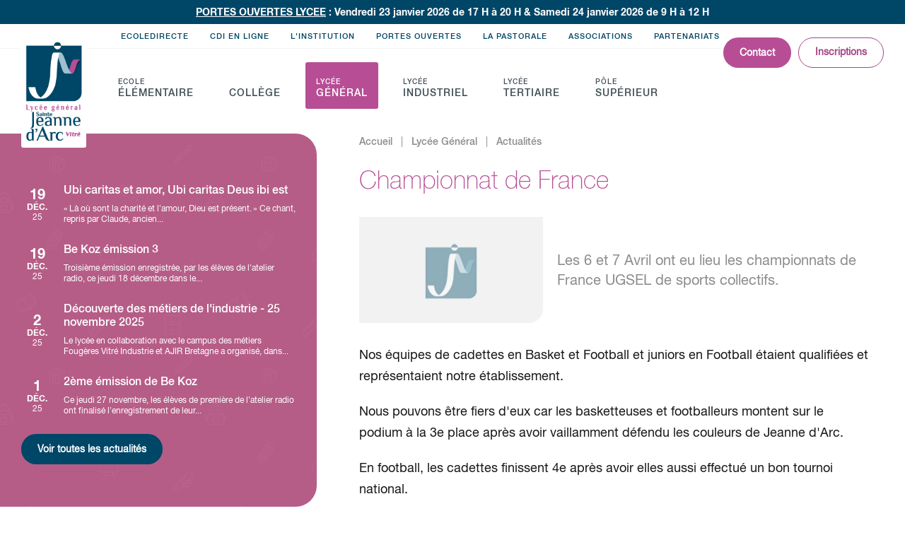

--- FILE ---
content_type: text/html; charset=utf-8
request_url: https://www.jeanne-darc-vitre.fr/lycee-general/actualites/2785-championnat-de-france.html
body_size: 5260
content:
<!DOCTYPE html><!--[if lt IE 9]> <html class="no-js lt-ie10 lt-ie9" lang="fr" > <![endif]--><!--[if IE 9]> <html class="no-js lt-ie10" lang="fr" > <![endif]--><!--[if gt IE 9]><!--><html class="no-js" lang="fr" ><!--<![endif]-->
<head>
	<meta charset="utf-8">
	<!--[if gt IE 9]><!--><meta name="viewport" content="initial-scale=1.0"><!--<![endif]-->
		<title>Championnat de France</title>
		<meta name="description" content="Les 6 et 7 Avril ont eu lieu les championnats de France UGSEL de sports collectifs." /><meta name="keywords" content="école jeanne d'arc vitré, Lycée jeanne d'arc vitré, collège jeanne d'arc vitré, vitre, vitré, jeanne d'arc, jeanne d'arc vitré, institution jeanne d'arc, Jeanne d'Arc Vitré, lycée, lycée général, lycée technique, lycée technique industriel, lycée technique tertiaire, lycée technologique, lycée industriel, lycée professionnel, lycée professionnel technologique, lycée professionnel tertiaire, BEP, Bac, bacs, brevet, BEPA, baccalauréat, baccalaureat professionnel, collège jeanne d'arc, college, classes, anglais, mathématiques, ouverture internationale, classe de seconde, choix en seconde, seconde générale, seconde technologique, série ES, série S, série L, pastorale, vie scolaire, bretagne, ille et vilaine, littéraire, scientifique, école privé, école catholique" />
		<link rel="stylesheet" type="text/css" href="/modeles/fr/Modele1/css/styles-min.css?mtime=1755757294" media="screen" title="Normal" /><link rel="stylesheet" type="text/css" href="/modeles/fr/Modele1/css/print-min.css?mtime=1755757294" media="print" title="Normal" />
		<link rel="apple-touch-icon" sizes="120x120" href="/apple-touch-icon.png">
		<link rel="icon" type="image/png" sizes="32x32" href="/favicon-32x32.png">
		<link rel="icon" type="image/png" sizes="16x16" href="/favicon-16x16.png">
		<link rel="manifest" href="/site.webmanifest">
		<link rel="mask-icon" href="/safari-pinned-tab.svg" color="#004667">
		<meta name="apple-mobile-web-app-title" content="Jeanne d'Arc Vitr&eacute;">
		<meta name="application-name" content="Jeanne d'Arc Vitr&eacute;">
		<meta name="msapplication-TileColor" content="#004667">
		<meta name="theme-color" content="#ffffff">
		<script src="/script-cache-97b76e2444ce735f0bb424c53a03fa4f?mtime=1769298667" type="text/javascript"></script>
		<link rel="canonical" href="https://www.jeanne-darc-vitre.fr/lycee-general/actualites/2785-championnat-de-france.html" />
	<!--[if lt IE 9]><link rel="stylesheet" href="/modeles/fr/Modele1/css/ie8.css"><script src="/scripts/ie8/ie8-head.js"></script><![endif]-->
	<script>
	/*fancybox3, fonction fancybox null pour éviter erreurs js dans appel initial de fancybox (annuaire, article)*/
		$.fn.fancybox = function(){};
</script>
<meta name="google-site-verification" content="P-sOE5E8RkJyOby03beYZLbdu96G6i43YrU9ztr5Rrg" />

</head>
<body class="layoutLeftContentRight ruGeneral newsDetail">
	<div id="page"> 
		<div id="bandeau"><p><strong><u>PORTES OUVERTES LYCEE</u> : Vendredi 23 janvier 2026 de 17 H &agrave; 20 H &amp; Samedi 24 janvier 2026 de 9 H &agrave; 12 H</strong></p></div>
		<header class="hide-on-print">
			<div id="logo"><a href="/" hreflang="fr" title="Jeanne d'Arc Vitré">Jeanne d'Arc Vitré</a></div>
			<div class="contain-to-grid">
		<nav id="nested" class="top-bar" data-topbar>
			<ul class="title-area">
				 <li class="toggle-topbar">
					<a href="#"><div class="hamburger"><span class="line"></span><span class="line"></span><span class="line"></span></div><span>Menu</span></a>
				</li>
			</ul>
			<div class="top-bar-section">
					<ul class="firstLevel left">
							<li class="defaultmenu meEcole">
								<a href="/ecole-elementaire/">Ecole élémentaire</a>
									<ul class="secondLevel dropdown">
											<li class="defaultmenu parcours_de_formation">
												<a href="/ecole-elementaire/en-classe/"><span>En Classe ...</span></a>
											</li>
											<li class="defaultmenu ouverture_culturelle_et_sportive">
												<a href="/ecole-elementaire/ouverture-culturelle-et-sportive/"><span>Ouverture culturelle et sportive</span></a>
											</li>
											<li class="defaultmenu actualites_ecole">
												<a href="/ecole-elementaire/actualites/"><span>Actualités</span></a>
											</li>
											<li class="defaultmenu catechese">
												<a href="/ecole-elementaire/pastorale/"><span>Pastorale</span></a>
											</li>
											<li class="defaultmenu renseignements_pratiques">
												<a href="/ecole-elementaire/renseignements-pratiques/"><span>Renseignements Pratiques</span></a>
											</li>
									</ul>
							</li>
							<li class="defaultmenu meCollege">
								<a href="/college/">Collège</a>
									<ul class="secondLevel dropdown">
											<li class="defaultmenu l_equipe_pedagogique">
												<a href="/college/parcours-de-formation/"><span>Parcours de formation</span></a>
											</li>
											<li class="defaultmenu presentation">
												<a href="/college/ouverture-a-l-international/"><span>Ouverture à l'international</span></a>
											</li>
											<li class="defaultmenu ouverture_culturelle_et_sportive">
												<a href="/college/ouverture-culturelle-et-sportive/"><span>Ouverture culturelle et sportive</span></a>
											</li>
											<li class="defaultmenu individualisation_des_parcours">
												<a href="/college/individualisation-des-parcours/"><span>Individualisation des parcours</span></a>
											</li>
											<li class="defaultmenu documents_administratifs">
												<a href="/college/documents-administratifs/"><span>Documents Administratifs</span></a>
											</li>
											<li class="defaultmenu actualites_college">
												<a href="/college/actualites/"><span>Actualités</span></a>
											</li>
											<li class="defaultmenu agenda_college">
												<a href="/college/agenda/"><span>Agenda</span></a>
											</li>
									</ul>
							</li>
							<li class="active meGeneral">
								<a href="/lycee-general/">Lycée Général</a>
									<ul class="secondLevel dropdown">
											<li class="defaultmenu l_equipe_pedagogique">
												<a href="/lycee-general/parcours-de-formation/"><span>Parcours de formation</span></a>
											</li>
											<li class="defaultmenu presentation">
												<a href="/lycee-general/ouverture-a-l-international/"><span>Ouverture à l'international</span></a>
											</li>
											<li class="defaultmenu ouverture_culturelle_et_sportive">
												<a href="/lycee-general/ouverture-culturelle/"><span>Ouverture culturelle</span></a>
											</li>
											<li class="defaultmenu voyages_en_premiere">
												<a href="/lycee-general/voyages-en-premiere/"><span>Voyages en Première</span></a>
											</li>
											<li class="defaultmenu individualisation_des_parcours">
												<a href="/lycee-general/individualisation-des-parcours/"><span>Individualisation des parcours</span></a>
											</li>
											<li class="defaultmenu documents_administratifs">
												<a href="/lycee-general/documents-administratifs/"><span>Documents administratifs</span></a>
											</li>
											<li class="active actualites_lycee">
												<a href="/lycee-general/actualites/"><span>Actualités</span></a>
											</li>
											<li class="defaultmenu agenda_lycee_general">
												<a href="/lycee-general/agenda/"><span>Agenda</span></a>
											</li>
									</ul>
							</li>
							<li class="defaultmenu meIndustriel">
								<a href="/lycee-industriel/">Lycée Industriel</a>
									<ul class="secondLevel dropdown">
											<li class="defaultmenu l_equipe_pedagogique">
												<a href="/lycee-industriel/parcours-de-formation/"><span>Parcours de formation</span></a>
											</li>
											<li class="defaultmenu presentation">
												<a href="/lycee-industriel/ouverture-a-l-international/"><span>Ouverture à l'international</span></a>
											</li>
											<li class="defaultmenu ouverture_culturelle_et_sportive">
												<a href="/lycee-industriel/ouverture-culturelle-et-sportive/"><span>Ouverture culturelle et sportive</span></a>
											</li>
											<li class="defaultmenu individualisation_des_parcours">
												<a href="/lycee-industriel/individualisation-des-parcours/"><span>Individualisation des parcours</span></a>
											</li>
											<li class="defaultmenu documents_administratifs">
												<a href="/lycee-industriel/documents-administratifs/"><span>Documents administratifs</span></a>
											</li>
											<li class="defaultmenu actualites_lycee_industriel">
												<a href="/lycee-industriel/actualites/"><span>Actualités</span></a>
											</li>
											<li class="defaultmenu agenda">
												<a href="/lycee-industriel/agenda/"><span>Agenda</span></a>
											</li>
									</ul>
							</li>
							<li class="defaultmenu meTertiaire">
								<a href="/lycee-tertiaire/">Lycée tertiaire</a>
									<ul class="secondLevel dropdown">
											<li class="defaultmenu l_equipe_pedagogique">
												<a href="/lycee-tertiaire/parcours-de-formation/"><span>Parcours de formation</span></a>
											</li>
											<li class="defaultmenu presentation">
												<a href="/lycee-tertiaire/erasmus-/"><span>Erasmus +</span></a>
											</li>
											<li class="defaultmenu ouverture_culturelle_et_sportive">
												<a href="/lycee-tertiaire/ouverture-internationale-et-linguistique/"><span>Ouverture internationale et linguistique</span></a>
											</li>
											<li class="defaultmenu projets_artistiques">
												<a href="/lycee-tertiaire/projets-pedagogiques-culturels-et-artistiques/"><span>Projets pédagogiques, culturels et artistiques</span></a>
											</li>
											<li class="defaultmenu concours">
												<a href="/lycee-tertiaire/concours/"><span>Concours</span></a>
											</li>
											<li class="defaultmenu individualisation_des_parcours">
												<a href="/lycee-tertiaire/soutien-aux-parcours/"><span>Soutien aux parcours</span></a>
											</li>
											<li class="defaultmenu documents_administratifs">
												<a href="/lycee-tertiaire/documents-administratifs/"><span>Documents administratifs</span></a>
											</li>
											<li class="defaultmenu actualites_lycee_tertiaire">
												<a href="/lycee-tertiaire/actualites/"><span>Actualités</span></a>
											</li>
											<li class="defaultmenu agenda_lycee_tertiaire">
												<a href="/lycee-tertiaire/agenda/"><span>Agenda</span></a>
											</li>
									</ul>
							</li>
							<li class="defaultmenu mePole">
								<a href="/pole-superieur/">Pôle supérieur</a>
									<ul class="secondLevel dropdown">
											<li class="defaultmenu parcours_de_formation">
												<a href="/pole-superieur/parcours-de-formation/"><span>Parcours de formation</span></a>
											</li>
											<li class="defaultmenu ouverture_a_l_international">
												<a href="/pole-superieur/ouverture-a-l-international/"><span>Ouverture à l'international</span></a>
											</li>
											<li class="defaultmenu ouverture_culturelle_et_sportive">
												<a href="/pole-superieur/ouverture-culturelle-et-sportive/"><span>Ouverture culturelle et sportive</span></a>
											</li>
											<li class="defaultmenu individualisation_des_parcours">
												<a href="/pole-superieur/individualisation-des-parcours/"><span>Individualisation des parcours</span></a>
											</li>
											<li class="defaultmenu documents_administratifs">
												<a href="/pole-superieur/documents-administratifs/"><span>Documents administratifs</span></a>
											</li>
											<li class="defaultmenu actualites">
												<a href="/pole-superieur/actualites/"><span>Actualités</span></a>
											</li>
											<li class="defaultmenu agenda">
												<a href="/pole-superieur/agenda/"><span>Agenda</span></a>
											</li>
									</ul>
							</li>
							<li class="defaultmenu meScndNav">
								<a href="/ecoledirecte/">Ecoledirecte</a>
							</li>
							<li class="defaultmenu meScndNav">
								<a href="/cdi-en-ligne/">CDI en ligne</a>
							</li>
							<li class="defaultmenu meScndNav meInstitution">
								<a href="/l-institution/">L'institution</a>
									<ul class="secondLevel dropdown">
											<li class="defaultmenu l_institution">
												<a href="/l-institution/presentation/"><span>Présentation</span></a>
											</li>
											<li class="defaultmenu actualites_institution">
												<a href="/l-institution/actualites/"><span>Actualités</span></a>
											</li>
											<li class="defaultmenu agenda_institution">
												<a href="/l-institution/agenda/"><span>Agenda</span></a>
											</li>
											<li class="defaultmenu la_voix_des_anciens">
												<a href="/l-institution/la-voix-des-anciens/"><span>La Voix des Anciens</span></a>
											</li>
											<li class="defaultmenu menus">
												<a href="/l-institution/restauration/"><span>Restauration</span></a>
											</li>
									</ul>
							</li>
							<li class="defaultmenu meScndNav">
								<a href="/portes-ouvertes/">Portes Ouvertes</a>
							</li>
							<li class="defaultmenu meScndNav">
								<a href="/la-pastorale/">La Pastorale</a>
							</li>
							<li class="defaultmenu meScndNav">
								<a href="/associations/">Associations</a>
									<ul class="secondLevel dropdown">
											<li class="defaultmenu ogec">
												<a href="/associations/ogec/"><span>OGEC</span></a>
											</li>
											<li class="defaultmenu apel">
												<a href="/associations/apel/"><span>APEL</span></a>
											</li>
									</ul>
							</li>
							<li class="defaultmenu meScndNav">
								<a href="/partenariats/">Partenariats</a>
							</li>
					</ul>
			</div>
			<a class="btn perso" href="/contact/">Contact</a>
		</nav>
</div>
			<div class="contactHeader"><a href="/contact/" class="btn perso">Contact</a><a href="/inscriptions/" class="btn perso inverse">Inscriptions</a></div>
		</header>
  	<div id="wrapper">
      <section id="leftbar"><div id="leftbarInner"><aside class="widgetLastElements wActu">
			<div class="news">
				<div class="viewProduct" ><a href="/lycee-general/actualites/3324-ubi-caritas-et-amor-ubi-caritas-deus-ibi-est.html" hreflang="fr" title="Ubi caritas et amor, Ubi caritas Deus ibi est"></a></div>
				
				<div class="date">19 déc. 25</div>
				<div class="imgNewsW objectFitCover noPhoto"><img src="/media/thumbnails/pasto__visite_residents_de_la_gautrays__093940800_0958_19122025.jpg" alt="Pasto - visite résidents de la Gautrays"  />

</div>
				<div class="newsInner">
					<p class="h3-like">Ubi caritas et amor, Ubi caritas Deus ibi est</p>
					 <div class="widgetLastElementsDescription">&laquo; L&agrave; o&ugrave; sont la charit&eacute; et l&rsquo;amour, Dieu est pr&eacute;sent. &raquo; Ce chant, repris par Claude, ancien...</div>
				</div>
			</div>	
			<div class="news">
				<div class="viewProduct" ><a href="/lycee-general/actualites/3323-be-koz-emission-3.html" hreflang="fr" title="Be Koz émission 3"></a></div>
				
				<div class="date">19 déc. 25</div>
				<div class="imgNewsW objectFitCover noPhoto"><img src="/media/thumbnails/be_koz__3e_emission_radio_2__047424800_0940_19122025.jpg" alt="Be Koz - 3e émission radio 2"  />

</div>
				<div class="newsInner">
					<p class="h3-like">Be Koz émission 3</p>
					 <div class="widgetLastElementsDescription">Troisi&egrave;me &eacute;mission enregistr&eacute;e, par les &eacute;l&egrave;ves de l&#39;atelier radio, ce jeudi 18 d&eacute;cembre dans le...</div>
				</div>
			</div>	
			<div class="news">
				<div class="viewProduct" ><a href="/lycee-general/actualites/3310-decouverte-des-metiers-de-l-industrie-25-novembre-2025.html" hreflang="fr" title="Découverte des métiers de l'industrie - 25 novembre 2025"></a></div>
				
				<div class="date"> 2 déc. 25</div>
				<div class="imgNewsW objectFitCover noPhoto"><img src="/media/thumbnails/decouverte_des_metiers_industriels_5__086698900_0921_02122025.jpg" alt="Découverte des métiers industriels 5"  />

</div>
				<div class="newsInner">
					<p class="h3-like">Découverte des métiers de l'industrie - 25 novembre 2025</p>
					 <div class="widgetLastElementsDescription">Le lyc&eacute;e en collaboration avec le campus des m&eacute;tiers Foug&egrave;res Vitr&eacute; Industrie et AJIR Bretagne a organis&eacute;, dans...</div>
				</div>
			</div>	
			<div class="news">
				<div class="viewProduct" ><a href="/lycee-general/actualites/3311-2eme-emission-de-be-koz.html" hreflang="fr" title="2ème émission de Be Koz"></a></div>
				
				<div class="date"> 1 déc. 25</div>
				<div class="imgNewsW objectFitCover noPhoto"><img src="/media/thumbnails/be-koz-emission-2-053843700-0957-02122025.jpg" alt="Be Koz émission 2"  />

</div>
				<div class="newsInner">
					<p class="h3-like">2ème émission de Be Koz</p>
					 <div class="widgetLastElementsDescription">Ce jeudi 27 novembre, les &eacute;l&egrave;ves de premi&egrave;re de l&rsquo;atelier radio ont finalis&eacute; l&rsquo;enregistrement de leur...</div>
				</div>
			</div>	
	
	<div class="linkMore"><a class="btn perso" href="/l-institution/actualites/">Voir toutes les actualités</a></div>
</aside>

</div></section>
    	<article itemscope="" itemtype="http://schema.org/Article">
					
<div id="breadcrumb">
<span><a title="Accueil" href="/" lang="fr"><span>Accueil</span></a></span>
&nbsp;|&nbsp;
<span><a title="Lycée Général" href="/lycee-general/" lang="fr"><span>Lycée Général</span></a></span>
&nbsp;|&nbsp;
<span><a title="Actualités" href="/lycee-general/actualites/" lang="fr"><span>Actualités</span></a></span>
</div>
					<div id="news">
	<h1>Championnat de France</h1>
  <div id="chapo">
		<div class="chapoPicture objectFitCover noPhoto"></div>
		
		<div class="descChapo exergue"><p>Les 6 et 7 Avril ont eu lieu les championnats de France UGSEL de sports collectifs.</p>
</div>
	</div>
	<div class="structured_text_semantique_text">
  <div class="textAndImages">
    
      <div class="structured_text_semantique_text">
        <div class="code_html"><p>Nos &eacute;quipes de cadettes en Basket et Football et juniors en Football &eacute;taient qualifi&eacute;es et repr&eacute;sentaient notre &eacute;tablissement.</p>

<p>Nous pouvons &ecirc;tre fiers d&#39;eux car les basketteuses et footballeurs montent sur le podium &agrave; la 3e place apr&egrave;s avoir vaillamment d&eacute;fendu les couleurs de Jeanne d&#39;Arc.</p>

<p>En football, les cadettes finissent 4e apr&egrave;s avoir elles aussi effectu&eacute; un bon tournoi national.</p>

<p>F&eacute;licitations &agrave; tous pour l&#39;enthousiasme et le bel esprit sportif.</p>
</div>
      </div>
    
      <div class="below_center">
          
      </div>  
    
  </div>


</div>
</div>
    	</article>
    </div>
 		
		<footer class="hide-on-print">
			<div id="subFooter">
				<div class="shortSub">
					<div class="viewProduct"><a href="/inscriptions/">Inscriptions</a></div>
					<img src="/images/icon/icon-sign.svg" alt="S'inscrire"/>
					<p class="h3-like">Inscriptions</p>
					
					<p class="falseLink">Prendre rendez-vous</p>
				</div>
				<div class="shortSub">
					<div class="viewProduct"><a href="/cdi-en-ligne/">CDI en ligne</a></div>
					<img src="/images/icon/icon-books.svg" alt="CDI en ligne"/>
					<p class="h3-like">CDI en ligne</p>
					
					<p class="falseLink">Accéder au CDI</p>
				</div>
				<div class="shortSub">
					<div class="viewProduct"><a href="/ecoledirecte/">Ecoledirecte</a></div>
					<img src="/images/icon/icon-bag.svg" alt="Ecoledirecte"/>
					<p class="h3-like">Ecoledirecte</p>
					
					<p class="falseLink">Ecoledirecte</p>
				</div>
				<div class="shortSub">
					<div class="viewProduct"><a href="/contact/">Nous contacter</a></div>
					<img src="/images/icon/icon-leaf.svg" alt="Nous contacter"/>
					<p class="h3-like">Nous contacter</p>
					
					<p class="falseLink">Contactez-nous</p>
				</div>
				<div id="logosPart"><img src="/images/logo/footer-logos-2024.png" alt="Partenaires"/></div>
			</div>
			<div id="footerInner">
				<ul class="shortCutFoot">
					<li><a href="/l-institution/">L’institution</a></li>
					<li><a href="/ecole-elementaire/">Ecole élémentaire</a></li>
					<li><a href="/college/">Collège</a></li>
					<li><a href="/lycee-general/">Lycée Général</a></li>
					<li><a href="/lycee-industriel/">Lycée Industriel</a></li>
					<li><a href="/lycee-tertiaire/">Lycée tertiaire</a></li>
					<li><a href="/pole-superieur/">Pôle supérieur</a></li>
				</ul>
           <div class="footer-link">
          	<a href="https://renasup35.fr/" target="_blank"><img src="/images/logo/rena-sup.png" alt="RENA SUP Ille-et-Vilaine"/></a>
          	<a href="https://www.cordeesdelareussite.fr/" target="_blank"><img src="/images/logo/logo-CORDEES-DE-LA-REUSSITE.jpg" alt="Les Cordées de la réussite"/></a>
          	<a href="https://www.ac-rennes.fr/le-label-lycee-des-metiers-pour-une-voie-professionnelle-d-excellence-122192" target="_blank"><img src="/images/logo/Logo-LDM.jpg" alt="Lycée des Métiers"/></a>
          	<a href="https://www.culture.gouv.fr/Demarches-en-ligne/Par-type-de-demarche/Appels-a-projets-candidatures/Label-100-EAC" target="_blank"><img src="/images/logo/logo-label-EAC.jpg" alt="Label 100% EAC"/></a>
            <a href="https://www.enseignement-catholique.bzh/direction-diocesaine-dille-et-vilaine" target="_blank"><img src="/images/logo/Logo-DDEC-Ille-et-Vilaine.jpg" alt="DDEC Ille et Vilaine"/></a>
          </div>
				<div class="footFooter">
					<ul>
						<li><a href="/plan-du-site/">Plan du site</a></li>
						<li><a href="/mentions-legales/">Mentions légales</a></li>
						<li><a href="/politique-de-confidentialite/">Politique de confidentialité</a></li>
						<li><a href="/exercez-vos-droits/">Exercez-vos droits</a></li>
						<li><a href="/vie-scolaire/">VS</a></li>
					</ul>
       
					<div id="signature"><p>&copy;&nbsp;Institution Sainte Jeanne d’Arc.<br class="show-for-small"/> Site créé par <a href="javscript:void(0)" onclick="window.open('https://www.start-up.fr', '_blank');return false;" rel="nofollow"><img src="/images/logo/logo-startup.svg" alt="Logo Sartup Agence Web Fougères"/></a></p></div>
				</div>
			</div>
		</footer>
	</div>
	
	
	<script defer src="/scripts/vendor/modernizr.js"></script> 
	<script defer src="/scripts/foundation/foundation.min.js"></script> 
	<script defer src="/scripts/stup.js?t=1"></script>
	<link href="https://fonts.googleapis.com/css?family=Montserrat:700" rel="stylesheet">
	<!--[if lt IE 9]><script src="/scripts/ie8/ie8.min.js"></script><div data-alert class="alert-box warning browsehappy"><p>Vous utilisez un navigateur <strong>obsolète</strong>.Veuillez le <a href="//browsehappy.com/" target="_blank">mettre à jour</a> ou <a href="//browsehappy.com/" target="_blank">télécharger un autre navigateur</a> pour améliorer votre expérience.</p><a href="#" class="close">X</a></div><![endif]-->
</body>
</html>

--- FILE ---
content_type: text/css
request_url: https://www.jeanne-darc-vitre.fr/modeles/fr/Modele1/css/styles-min.css?mtime=1755757294
body_size: 52978
content:
meta.foundation-version{font-family:'/5.5.0/'}meta.foundation-mq-small{font-family:'/only screen/';width:0}meta.foundation-mq-small-only{font-family:'/only screen and (max-width: 47.938em)/';width:0}meta.foundation-mq-medium{font-family:'/only screen and (min-width:48em)/';width:48em}meta.foundation-mq-medium-only{font-family:'/only screen and (min-width:48em) and (max-width:64em)/';width:48em}meta.foundation-mq-large{font-family:'/only screen and (min-width:64.063em)/';width:64.063em}meta.foundation-mq-large-only{font-family:'/only screen and (min-width:64.063em) and (max-width:90em)/';width:64.063em}meta.foundation-mq-xlarge{font-family:'/only screen and (min-width:90.063em)/';width:90.063em}meta.foundation-mq-xlarge-only{font-family:'/only screen and (min-width:90.063em) and (max-width:120em)/';width:90.063em}meta.foundation-mq-xxlarge{font-family:'/only screen and (min-width:120.063em)/';width:120.063em}meta.foundation-data-attribute-namespace{font-family:false}*{margin:0;padding:0;text-decoration:none;border:0}*,*:before,*:after{box-sizing:border-box}html,body{height:100%}html{font-size:62.5%;overflow-y:scroll;-webkit-text-size-adjust:100%;-ms-text-size-adjust:100%;text-size-adjust:100%}body{position:relative;margin:0;padding:0;cursor:auto;-webkit-font-smoothing:antialiased;-moz-osx-font-smoothing:grayscale}img{max-width:100%;height:auto;vertical-align:bottom;-ms-interpolation-mode:bicubic;border:0}textarea{height:auto;min-height:50px}select{width:100%}.integration_toolbar{position:fixed!important;width:220px!important}div[style*='display: block; visibility: visible;']{top:9999rem!important}.clearfix:before,.clearfix:after{display:table;content:' '}.clearfix:after{clear:both}.hide{display:none!important;visibility:hidden}.invisible{visibility:hidden}.antialiased{-webkit-font-smoothing:antialiased;-moz-osx-font-smoothing:grayscale}.d-block{display:block!important}.d-flex{display:-webkit-flex!important;display:-moz-flex!important;display:-ms-flex!important;display:-o-flex!important;display:flex!important;align-items:center!important}.d-i-block{display:inline-block!important}.o-hidden{overflow:hidden!important}#map_canvas img,#map_canvas embed,#map_canvas object,.map_canvas img,.map_canvas embed,.map_canvas object{max-width:none!important}.row{width:100%;max-width:128rem;margin-top:0;margin-right:auto;margin-bottom:0;margin-left:auto}.row:before,.row:after{display:table;content:' '}.row:after{clear:both}.row.collapse>.column,.row.collapse>.columns{padding-right:0;padding-left:0}.row.collapse .row{margin-right:0;margin-left:0}.row .row{width:auto;max-width:none;margin-top:0;margin-right:-1.5rem;margin-bottom:0;margin-left:-1.5rem}.row .row:before,.row .row:after{display:table;content:' '}.row .row:after{clear:both}.row .row.collapse{width:auto;max-width:none;margin:0}.row .row.collapse:before,.row .row.collapse:after{display:table;content:' '}.row .row.collapse:after{clear:both}.column,.columns{float:left;width:100%;padding-right:1.5rem;padding-left:1.5rem}[class*='column']+[class*='column']:last-child{float:right}[class*='column']+[class*='column'].end{float:left}@media only screen{.show-for-mini{display:none}.small-push-0{position:relative;right:auto;left:0}.small-pull-0{position:relative;right:0;left:auto}.small-push-1{position:relative;right:auto;left:8.33333%}.small-pull-1{position:relative;right:8.33333%;left:auto}.small-push-2{position:relative;right:auto;left:16.66667%}.small-pull-2{position:relative;right:16.66667%;left:auto}.small-push-3{position:relative;right:auto;left:25%}.small-pull-3{position:relative;right:25%;left:auto}.small-push-4{position:relative;right:auto;left:33.33333%}.small-pull-4{position:relative;right:33.33333%;left:auto}.small-push-5{position:relative;right:auto;left:41.66667%}.small-pull-5{position:relative;right:41.66667%;left:auto}.small-push-6{position:relative;right:auto;left:50%}.small-pull-6{position:relative;right:50%;left:auto}.small-push-7{position:relative;right:auto;left:58.33333%}.small-pull-7{position:relative;right:58.33333%;left:auto}.small-push-8{position:relative;right:auto;left:66.66667%}.small-pull-8{position:relative;right:66.66667%;left:auto}.small-push-9{position:relative;right:auto;left:75%}.small-pull-9{position:relative;right:75%;left:auto}.small-push-10{position:relative;right:auto;left:83.33333%}.small-pull-10{position:relative;right:83.33333%;left:auto}.small-push-11{position:relative;right:auto;left:91.66667%}.small-pull-11{position:relative;right:91.66667%;left:auto}.column,.columns{position:relative;float:left;padding-right:1.5rem;padding-left:1.5rem}.small-1{width:8.33333%}.small-2{width:16.66667%}.small-3{width:25%}.small-4{width:33.33333%}.small-5{width:41.66667%}.small-6{width:50%}.small-7{width:58.33333%}.small-8{width:66.66667%}.small-9{width:75%}.small-10{width:83.33333%}.small-11{width:91.66667%}.small-12{width:100%}.small-offset-0{margin-left:0!important}.small-offset-1{margin-left:8.33333%!important}.small-offset-2{margin-left:16.66667%!important}.small-offset-3{margin-left:25%!important}.small-offset-4{margin-left:33.33333%!important}.small-offset-5{margin-left:41.66667%!important}.small-offset-6{margin-left:50%!important}.small-offset-7{margin-left:58.33333%!important}.small-offset-8{margin-left:66.66667%!important}.small-offset-9{margin-left:75%!important}.small-offset-10{margin-left:83.33333%!important}.small-offset-11{margin-left:91.66667%!important}.small-reset-order{right:auto;left:auto;float:left;margin-right:0;margin-left:0}.column.small-centered,.columns.small-centered{float:none;margin-right:auto;margin-left:auto}.column.small-uncentered,.columns.small-uncentered{float:left;margin-right:0;margin-left:0}.column.small-centered:last-child,.columns.small-centered:last-child{float:none}.column.small-uncentered:last-child,.columns.small-uncentered:last-child{float:left}.column.small-uncentered.opposite,.columns.small-uncentered.opposite{float:right}.row.small-collapse>.column,.row.small-collapse>.columns{padding-right:0;padding-left:0}.row.small-collapse .row{margin-right:0;margin-left:0}.row.small-uncollapse>.column,.row.small-uncollapse>.columns{float:left;padding-right:1.5rem;padding-left:1.5rem}}@media only screen and (min-width:48em){.medium-push-0{position:relative;right:auto;left:0}.medium-pull-0{position:relative;right:0;left:auto}.medium-push-1{position:relative;right:auto;left:8.33333%}.medium-pull-1{position:relative;right:8.33333%;left:auto}.medium-push-2{position:relative;right:auto;left:16.66667%}.medium-pull-2{position:relative;right:16.66667%;left:auto}.medium-push-3{position:relative;right:auto;left:25%}.medium-pull-3{position:relative;right:25%;left:auto}.medium-push-4{position:relative;right:auto;left:33.33333%}.medium-pull-4{position:relative;right:33.33333%;left:auto}.medium-push-5{position:relative;right:auto;left:41.66667%}.medium-pull-5{position:relative;right:41.66667%;left:auto}.medium-push-6{position:relative;right:auto;left:50%}.medium-pull-6{position:relative;right:50%;left:auto}.medium-push-7{position:relative;right:auto;left:58.33333%}.medium-pull-7{position:relative;right:58.33333%;left:auto}.medium-push-8{position:relative;right:auto;left:66.66667%}.medium-pull-8{position:relative;right:66.66667%;left:auto}.medium-push-9{position:relative;right:auto;left:75%}.medium-pull-9{position:relative;right:75%;left:auto}.medium-push-10{position:relative;right:auto;left:83.33333%}.medium-pull-10{position:relative;right:83.33333%;left:auto}.medium-push-11{position:relative;right:auto;left:91.66667%}.medium-pull-11{position:relative;right:91.66667%;left:auto}.column,.columns{position:relative;float:left;padding-right:1.5rem;padding-left:1.5rem}.medium-1{width:8.33333%}.medium-2{width:16.66667%}.medium-3{width:25%}.medium-4{width:33.33333%}.medium-5{width:41.66667%}.medium-6{width:50%}.medium-7{width:58.33333%}.medium-8{width:66.66667%}.medium-9{width:75%}.medium-10{width:83.33333%}.medium-11{width:91.66667%}.medium-12{width:100%}.medium-offset-0{margin-left:0!important}.medium-offset-1{margin-left:8.33333%!important}.medium-offset-2{margin-left:16.66667%!important}.medium-offset-3{margin-left:25%!important}.medium-offset-4{margin-left:33.33333%!important}.medium-offset-5{margin-left:41.66667%!important}.medium-offset-6{margin-left:50%!important}.medium-offset-7{margin-left:58.33333%!important}.medium-offset-8{margin-left:66.66667%!important}.medium-offset-9{margin-left:75%!important}.medium-offset-10{margin-left:83.33333%!important}.medium-offset-11{margin-left:91.66667%!important}.medium-reset-order{right:auto;left:auto;float:left;margin-right:0;margin-left:0}.column.medium-centered,.columns.medium-centered{float:none;margin-right:auto;margin-left:auto}.column.medium-uncentered,.columns.medium-uncentered{float:left;margin-right:0;margin-left:0}.column.medium-centered:last-child,.columns.medium-centered:last-child{float:none}.column.medium-uncentered:last-child,.columns.medium-uncentered:last-child{float:left}.column.medium-uncentered.opposite,.columns.medium-uncentered.opposite{float:right}.row.medium-collapse>.column,.row.medium-collapse>.columns{padding-right:0;padding-left:0}.row.medium-collapse .row{margin-right:0;margin-left:0}.row.medium-uncollapse>.column,.row.medium-uncollapse>.columns{float:left;padding-right:1.5rem;padding-left:1.5rem}.push-0{position:relative;right:auto;left:0}.pull-0{position:relative;right:0;left:auto}.push-1{position:relative;right:auto;left:8.33333%}.pull-1{position:relative;right:8.33333%;left:auto}.push-2{position:relative;right:auto;left:16.66667%}.pull-2{position:relative;right:16.66667%;left:auto}.push-3{position:relative;right:auto;left:25%}.pull-3{position:relative;right:25%;left:auto}.push-4{position:relative;right:auto;left:33.33333%}.pull-4{position:relative;right:33.33333%;left:auto}.push-5{position:relative;right:auto;left:41.66667%}.pull-5{position:relative;right:41.66667%;left:auto}.push-6{position:relative;right:auto;left:50%}.pull-6{position:relative;right:50%;left:auto}.push-7{position:relative;right:auto;left:58.33333%}.pull-7{position:relative;right:58.33333%;left:auto}.push-8{position:relative;right:auto;left:66.66667%}.pull-8{position:relative;right:66.66667%;left:auto}.push-9{position:relative;right:auto;left:75%}.pull-9{position:relative;right:75%;left:auto}.push-10{position:relative;right:auto;left:83.33333%}.pull-10{position:relative;right:83.33333%;left:auto}.push-11{position:relative;right:auto;left:91.66667%}.pull-11{position:relative;right:91.66667%;left:auto}}@media only screen and (min-width:64.063em){.large-push-0{position:relative;right:auto;left:0}.large-pull-0{position:relative;right:0;left:auto}.large-push-1{position:relative;right:auto;left:8.33333%}.large-pull-1{position:relative;right:8.33333%;left:auto}.large-push-2{position:relative;right:auto;left:16.66667%}.large-pull-2{position:relative;right:16.66667%;left:auto}.large-push-3{position:relative;right:auto;left:25%}.large-pull-3{position:relative;right:25%;left:auto}.large-push-4{position:relative;right:auto;left:33.33333%}.large-pull-4{position:relative;right:33.33333%;left:auto}.large-push-5{position:relative;right:auto;left:41.66667%}.large-pull-5{position:relative;right:41.66667%;left:auto}.large-push-6{position:relative;right:auto;left:50%}.large-pull-6{position:relative;right:50%;left:auto}.large-push-7{position:relative;right:auto;left:58.33333%}.large-pull-7{position:relative;right:58.33333%;left:auto}.large-push-8{position:relative;right:auto;left:66.66667%}.large-pull-8{position:relative;right:66.66667%;left:auto}.large-push-9{position:relative;right:auto;left:75%}.large-pull-9{position:relative;right:75%;left:auto}.large-push-10{position:relative;right:auto;left:83.33333%}.large-pull-10{position:relative;right:83.33333%;left:auto}.large-push-11{position:relative;right:auto;left:91.66667%}.large-pull-11{position:relative;right:91.66667%;left:auto}.column,.columns{position:relative;float:left;padding-right:1.5rem;padding-left:1.5rem}.large-1{width:8.33333%}.large-2{width:16.66667%}.large-3{width:25%}.large-4{width:33.33333%}.large-5{width:41.66667%}.large-6{width:50%}.large-7{width:58.33333%}.large-8{width:66.66667%}.large-9{width:75%}.large-10{width:83.33333%}.large-11{width:91.66667%}.large-12{width:100%}.large-offset-0{margin-left:0!important}.large-offset-1{margin-left:8.33333%!important}.large-offset-2{margin-left:16.66667%!important}.large-offset-3{margin-left:25%!important}.large-offset-4{margin-left:33.33333%!important}.large-offset-5{margin-left:41.66667%!important}.large-offset-6{margin-left:50%!important}.large-offset-7{margin-left:58.33333%!important}.large-offset-8{margin-left:66.66667%!important}.large-offset-9{margin-left:75%!important}.large-offset-10{margin-left:83.33333%!important}.large-offset-11{margin-left:91.66667%!important}.large-reset-order{right:auto;left:auto;float:left;margin-right:0;margin-left:0}.column.large-centered,.columns.large-centered{float:none;margin-right:auto;margin-left:auto}.column.large-uncentered,.columns.large-uncentered{float:left;margin-right:0;margin-left:0}.column.large-centered:last-child,.columns.large-centered:last-child{float:none}.column.large-uncentered:last-child,.columns.large-uncentered:last-child{float:left}.column.large-uncentered.opposite,.columns.large-uncentered.opposite{float:right}.row.large-collapse>.column,.row.large-collapse>.columns{padding-right:0;padding-left:0}.row.large-collapse .row{margin-right:0;margin-left:0}.row.large-uncollapse>.column,.row.large-uncollapse>.columns{float:left;padding-right:1.5rem;padding-left:1.5rem}.push-0{position:relative;right:auto;left:0}.pull-0{position:relative;right:0;left:auto}.push-1{position:relative;right:auto;left:8.33333%}.pull-1{position:relative;right:8.33333%;left:auto}.push-2{position:relative;right:auto;left:16.66667%}.pull-2{position:relative;right:16.66667%;left:auto}.push-3{position:relative;right:auto;left:25%}.pull-3{position:relative;right:25%;left:auto}.push-4{position:relative;right:auto;left:33.33333%}.pull-4{position:relative;right:33.33333%;left:auto}.push-5{position:relative;right:auto;left:41.66667%}.pull-5{position:relative;right:41.66667%;left:auto}.push-6{position:relative;right:auto;left:50%}.pull-6{position:relative;right:50%;left:auto}.push-7{position:relative;right:auto;left:58.33333%}.pull-7{position:relative;right:58.33333%;left:auto}.push-8{position:relative;right:auto;left:66.66667%}.pull-8{position:relative;right:66.66667%;left:auto}.push-9{position:relative;right:auto;left:75%}.pull-9{position:relative;right:75%;left:auto}.push-10{position:relative;right:auto;left:83.33333%}.pull-10{position:relative;right:83.33333%;left:auto}.push-11{position:relative;right:auto;left:91.66667%}.pull-11{position:relative;right:91.66667%;left:auto}}@media only screen and (max-width:25.875em){.hide-for-mini{display:none!important}.show-for-mini{display:block!important}.mini-push-0{position:relative;right:auto;left:0}.mini-pull-0{position:relative;right:0;left:auto}.mini-push-1{position:relative;right:auto;left:8.33333%}.mini-pull-1{position:relative;right:8.33333%;left:auto}.mini-push-2{position:relative;right:auto;left:16.66667%}.mini-pull-2{position:relative;right:16.66667%;left:auto}.mini-push-3{position:relative;right:auto;left:25%}.mini-pull-3{position:relative;right:25%;left:auto}.mini-push-4{position:relative;right:auto;left:33.33333%}.mini-pull-4{position:relative;right:33.33333%;left:auto}.mini-push-5{position:relative;right:auto;left:41.66667%}.mini-pull-5{position:relative;right:41.66667%;left:auto}.mini-push-6{position:relative;right:auto;left:50%}.mini-pull-6{position:relative;right:50%;left:auto}.mini-push-7{position:relative;right:auto;left:58.33333%}.mini-pull-7{position:relative;right:58.33333%;left:auto}.mini-push-8{position:relative;right:auto;left:66.66667%}.mini-pull-8{position:relative;right:66.66667%;left:auto}.mini-push-9{position:relative;right:auto;left:75%}.mini-pull-9{position:relative;right:75%;left:auto}.mini-push-10{position:relative;right:auto;left:83.33333%}.mini-pull-10{position:relative;right:83.33333%;left:auto}.mini-push-11{position:relative;right:auto;left:91.66667%}.mini-pull-11{position:relative;right:91.66667%;left:auto}.column,.columns{position:relative;float:left;padding-right:1.5rem;padding-left:1.5rem}.mini-1{width:8.33333%}.mini-2{width:16.66667%}.mini-3{width:25%}.mini-4{width:33.33333%}.mini-5{width:41.66667%}.mini-6{width:50%}.mini-7{width:58.33333%}.mini-8{width:66.66667%}.mini-9{width:75%}.mini-10{width:83.33333%}.mini-11{width:91.66667%}.mini-12{width:100%}.mini-offset-0{margin-left:0!important}.mini-offset-1{margin-left:8.33333%!important}.mini-offset-2{margin-left:16.66667%!important}.mini-offset-3{margin-left:25%!important}.mini-offset-4{margin-left:33.33333%!important}.mini-offset-5{margin-left:41.66667%!important}.mini-offset-6{margin-left:50%!important}.mini-offset-7{margin-left:58.33333%!important}.mini-offset-8{margin-left:66.66667%!important}.mini-offset-9{margin-left:75%!important}.mini-offset-10{margin-left:83.33333%!important}.mini-offset-11{margin-left:91.66667%!important}.mini-reset-order{right:auto;left:auto;float:left;margin-right:0;margin-left:0}.column.mini-centered,.columns.mini-centered{float:none;margin-right:auto;margin-left:auto}.column.mini-uncentered,.columns.mini-uncentered{float:left;margin-right:0;margin-left:0}.column.mini-centered:last-child,.columns.mini-centered:last-child{float:none}.column.mini-uncentered:last-child,.columns.mini-uncentered:last-child{float:left}.column.mini-uncentered.opposite,.columns.mini-uncentered.opposite{float:right}.row.mini-collapse>.column,.row.mini-collapse>.columns{padding-right:0;padding-left:0}.row.mini-collapse .row{margin-right:0;margin-left:0}.row.mini-uncollapse>.column,.row.mini-uncollapse>.columns{float:left;padding-right:1.5rem;padding-left:1.5rem}.push-0{position:relative;right:auto;left:0}.pull-0{position:relative;right:0;left:auto}.push-1{position:relative;right:auto;left:8.33333%}.pull-1{position:relative;right:8.33333%;left:auto}.push-2{position:relative;right:auto;left:16.66667%}.pull-2{position:relative;right:16.66667%;left:auto}.push-3{position:relative;right:auto;left:25%}.pull-3{position:relative;right:25%;left:auto}.push-4{position:relative;right:auto;left:33.33333%}.pull-4{position:relative;right:33.33333%;left:auto}.push-5{position:relative;right:auto;left:41.66667%}.pull-5{position:relative;right:41.66667%;left:auto}.push-6{position:relative;right:auto;left:50%}.pull-6{position:relative;right:50%;left:auto}.push-7{position:relative;right:auto;left:58.33333%}.pull-7{position:relative;right:58.33333%;left:auto}.push-8{position:relative;right:auto;left:66.66667%}.pull-8{position:relative;right:66.66667%;left:auto}.push-9{position:relative;right:auto;left:75%}.pull-9{position:relative;right:75%;left:auto}.push-10{position:relative;right:auto;left:83.33333%}.pull-10{position:relative;right:83.33333%;left:auto}.push-11{position:relative;right:auto;left:91.66667%}.pull-11{position:relative;right:91.66667%;left:auto}}form .row .row{margin:0 -.8rem}form .row .row .column,form .row .row .columns{padding:0 .8rem}form .row .row.collapse{margin:0}form .row .row.collapse .column,form .row .row.collapse .columns{padding:0}form .row .row.collapse input{border-top-right-radius:0;border-bottom-right-radius:0}form .row input.column,form .row input.columns,form .row textarea.column,form .row textarea.columns{padding-left:.8rem}label{display:block;cursor:pointer}label.right{float:none!important;text-align:right}label small{text-transform:capitalize}input[type='text'],input[type='password'],input[type='date'],input[type='datetime'],input[type='datetime-local'],input[type='month'],input[type='week'],input[type='email'],input[type='number'],input[type='search'],input[type='tel'],input[type='time'],input[type='url'],input[type='color'],textarea{font-size:1.4rem;display:block;box-sizing:border-box;width:100%;height:3.7rem;margin:0 0 1.6rem 0;padding:.7rem;border-width:1px;border-style:solid;border-color:#ccc;border-radius:0;background-color:#000;-webkit-appearance:none}input[type='text']:focus,input[type='password']:focus,input[type='date']:focus,input[type='datetime']:focus,input[type='datetime-local']:focus,input[type='month']:focus,input[type='week']:focus,input[type='email']:focus,input[type='number']:focus,input[type='search']:focus,input[type='tel']:focus,input[type='time']:focus,input[type='url']:focus,input[type='color']:focus,textarea:focus{border-color:#999}input[type='text']:focus,input[type='password']:focus,input[type='date']:focus,input[type='datetime']:focus,input[type='datetime-local']:focus,input[type='month']:focus,input[type='week']:focus,input[type='email']:focus,input[type='number']:focus,input[type='search']:focus,input[type='tel']:focus,input[type='time']:focus,input[type='url']:focus,input[type='color']:focus,textarea:focus{border-color:#999;outline:none}input[type='text']:disabled,input[type='password']:disabled,input[type='date']:disabled,input[type='datetime']:disabled,input[type='datetime-local']:disabled,input[type='month']:disabled,input[type='week']:disabled,input[type='email']:disabled,input[type='number']:disabled,input[type='search']:disabled,input[type='tel']:disabled,input[type='time']:disabled,input[type='url']:disabled,input[type='color']:disabled,textarea:disabled{cursor:default;background-color:#ddd}input[type='text'][disabled],input[type='text'][readonly],fieldset[disabled] input[type='text'],input[type='password'][disabled],input[type='password'][readonly],fieldset[disabled] input[type='password'],input[type='date'][disabled],input[type='date'][readonly],fieldset[disabled] input[type='date'],input[type='datetime'][disabled],input[type='datetime'][readonly],fieldset[disabled] input[type='datetime'],input[type='datetime-local'][disabled],input[type='datetime-local'][readonly],fieldset[disabled] input[type='datetime-local'],input[type='month'][disabled],input[type='month'][readonly],fieldset[disabled] input[type='month'],input[type='week'][disabled],input[type='week'][readonly],fieldset[disabled] input[type='week'],input[type='email'][disabled],input[type='email'][readonly],fieldset[disabled] input[type='email'],input[type='number'][disabled],input[type='number'][readonly],fieldset[disabled] input[type='number'],input[type='search'][disabled],input[type='search'][readonly],fieldset[disabled] input[type='search'],input[type='tel'][disabled],input[type='tel'][readonly],fieldset[disabled] input[type='tel'],input[type='time'][disabled],input[type='time'][readonly],fieldset[disabled] input[type='time'],input[type='url'][disabled],input[type='url'][readonly],fieldset[disabled] input[type='url'],input[type='color'][disabled],input[type='color'][readonly],fieldset[disabled] input[type='color'],textarea[disabled],textarea[readonly],fieldset[disabled] textarea{cursor:default;background-color:#ddd}input[type='text'].radius,input[type='password'].radius,input[type='date'].radius,input[type='datetime'].radius,input[type='datetime-local'].radius,input[type='month'].radius,input[type='week'].radius,input[type='email'].radius,input[type='number'].radius,input[type='search'].radius,input[type='tel'].radius,input[type='time'].radius,input[type='url'].radius,input[type='color'].radius,textarea.radius{border-radius:3px}form .row .prefix-radius.row.collapse input,form .row .prefix-radius.row.collapse textarea,form .row .prefix-radius.row.collapse select{border-radius:0;border-top-right-radius:3px;border-bottom-right-radius:3px}form .row .prefix-radius.row.collapse .prefix{border-radius:0;border-top-left-radius:3px;border-bottom-left-radius:3px}form .row .postfix-radius.row.collapse input,form .row .postfix-radius.row.collapse textarea,form .row .postfix-radius.row.collapse select{border-radius:0;border-top-left-radius:3px;border-bottom-left-radius:3px}form .row .postfix-radius.row.collapse .postfix{border-radius:0;border-top-right-radius:3px;border-bottom-right-radius:3px}form .row .prefix-round.row.collapse input,form .row .prefix-round.row.collapse textarea,form .row .prefix-round.row.collapse select{border-radius:0;border-top-right-radius:1000px;border-bottom-right-radius:1000px}form .row .prefix-round.row.collapse .prefix{border-radius:0;border-top-left-radius:1000px;border-bottom-left-radius:1000px}form .row .postfix-round.row.collapse input,form .row .postfix-round.row.collapse textarea,form .row .postfix-round.row.collapse select{border-radius:0;border-top-left-radius:1000px;border-bottom-left-radius:1000px}form .row .postfix-round.row.collapse .postfix{border-radius:0;border-top-right-radius:1000px;border-bottom-right-radius:1000px}input[type='submit']{-webkit-appearance:none}textarea[rows]{height:auto}textarea{max-width:100%}select{font-size:1.4rem;line-height:normal;height:3.7rem;padding:.8rem;border-width:1px;border-style:solid;border-color:#ccc;border-radius:0;background-repeat:no-repeat;background-position:100% center}select.radius{border-radius:3px}select:hover{border-color:#999;background-color:#f3f3f3}select:disabled{cursor:default;background-color:#ddd}input[type='file'],input[type='checkbox'],input[type='radio'],select{margin:0 0 1rem 0}input[type='checkbox']+label,input[type='radio']+label{display:inline;margin-right:1.6rem;margin-bottom:0;margin-left:.8rem;vertical-align:baseline}input[type='file']{width:100%;margin-bottom:1.5rem}fieldset legend{margin:0;margin-left:-.3rem;padding:0 .3rem}[data-abide] .error small.error,[data-abide] .error span.error,[data-abide] span.error,[data-abide] small.error{font-size:1.2rem;font-weight:400;font-style:italic;display:block;margin-top:-1px;margin-bottom:1.6rem;padding:.6rem .9rem .9rem;color:#000;background:#e46c6c}[data-abide] span.error,[data-abide] small.error{display:none}span.error,small.error{font-size:1.2rem;font-weight:400;font-style:italic;display:block;margin-top:-1px;margin-bottom:1.6rem;padding:.6rem .9rem .9rem;color:#000;background:#e46c6c}#captcha span.error,#captcha small.error{background:none}.error input[type='checkbox'],.error input[type='radio']{margin-bottom:1.6rem}.error small.error{font-size:1.2rem;font-weight:400;font-style:italic;display:block;overflow:hidden;width:100%;margin-top:-1.5rem;margin-bottom:1.6rem;padding:.6rem .9rem .9rem;color:#000;background:#e46c6c}.error>label>small{font-size:60%;font-style:normal;display:inline;margin:0;padding:0;text-transform:capitalize;color:#676767;background:transparent}.error span.error-message{display:block}input.error,textarea.error,select.error{margin-bottom:0}meta.foundation-mq-topbar{font-family:'/only screen and (min-width:48em)/';width:47.938em}.contain-to-grid .top-bar{margin-bottom:0}.fixed{position:fixed;z-index:99;top:0;left:0;width:100%}.fixed.expanded:not(.top-bar){overflow-y:auto;width:100%;height:auto;max-height:100%}.fixed.expanded:not(.top-bar) .title-area{position:fixed;z-index:99;width:100%}.fixed.expanded:not(.top-bar) .top-bar-section{z-index:98;margin-top:4.5rem}.top-bar{position:relative;overflow:hidden;margin-bottom:0}.top-bar ul{margin-bottom:0;list-style:none}.top-bar .row{max-width:none}.top-bar form,.top-bar input{margin-bottom:0}@media only screen and (max-width:47.938em){.top-bar .button,.top-bar button{position:relative;top:-1px}}.top-bar .title-area{position:relative;margin:0}.top-bar .name{height:4.5rem;margin:0}.top-bar .name h1,.top-bar .name h2,.top-bar .name h3,.top-bar .name h4,.top-bar .name p,.top-bar .name span{line-height:4.5rem;margin:0}.top-bar .name h1 a,.top-bar .name h2 a,.top-bar .name h3 a,.top-bar .name h4 a,.top-bar .name p a,.top-bar .name span a{font-weight:400;display:block;width:75%;padding:0 1.5rem;color:#000}.top-bar .toggle-topbar{position:absolute;top:0;right:0}.top-bar .toggle-topbar a{position:relative;display:block}.top-bar .toggle-topbar.menu-icon{top:50%;margin-top:-1.6rem}.top-bar .toggle-topbar.menu-icon a{line-height:3.3rem;position:relative;height:3.4rem;padding:0 4rem 0 1.5rem;color:#000}.top-bar .toggle-topbar.menu-icon a span::after{position:absolute;top:50%;right:1.5rem;display:block;width:1.6rem;height:0;margin-top:-.8rem;content:''}.top-bar.expanded{height:auto;background:transparent}.top-bar-section{position:relative;left:0;width:auto;-webkit-transition:left 300ms ease-out;transition:left 300ms ease-out}.top-bar-section ul{display:block;width:100%;height:auto;margin:0;padding:0}.top-bar-section .divider,.top-bar-section [role='separator']{clear:both;width:100%;height:.1rem;border-top:solid 1px #1a1a1a}.top-bar-section ul li>a{display:block;width:100%;padding:.5rem 1.5rem;padding-left:1.5rem;text-transform:none}.top-bar-section ul li>a.button{padding-right:1.5rem;padding-left:1.5rem}.top-bar-section ul li>button{padding-right:1.5rem;padding-left:1.5rem}.top-bar-section .has-form{padding:1.5rem}.top-bar-section .has-dropdown{position:relative}.top-bar-section .has-dropdown.moved{position:static}.top-bar-section .has-dropdown.moved>.dropdown{position:static!important;position:absolute!important;display:block;overflow:visible;clip:auto;width:auto;width:100%;height:auto}.top-bar-section .has-dropdown.moved>a:after{display:none}.top-bar-section .dropdown{position:absolute!important;z-index:99;top:0;left:100%;display:block;overflow:hidden;clip:rect(1px,1px,1px,1px);width:1px;height:1px;padding:0}.top-bar-section .dropdown li{width:100%;height:auto}.top-bar-section .dropdown li a{padding:.8rem 1.5rem}.top-bar-section .dropdown li a.parent-link{font-weight:400}.top-bar-section .dropdown li.title h5,.top-bar-section .dropdown li.parent-link{margin-top:0;margin-bottom:0}.top-bar-section .dropdown li.title h5 a,.top-bar-section .dropdown li.parent-link a{display:block}.top-bar-section .dropdown li.title h5 a:hover,.top-bar-section .dropdown li.parent-link a:hover{background:none}.top-bar-section .dropdown li.has-form{padding:.8rem 1.5rem}.top-bar-section .dropdown li .button,.top-bar-section .dropdown li button{top:auto}.top-bar-section .dropdown label{margin-bottom:0;padding:.8rem 1.5rem 2px;text-transform:uppercase}.js-generated{display:block}@media only screen and (min-width:48em){.top-bar{overflow:visible}.top-bar:before,.top-bar:after{display:table;content:' '}.top-bar:after{clear:both}.top-bar .toggle-topbar{display:none}.top-bar .title-area{float:left}.top-bar .name h1 a{width:auto}.top-bar input,.top-bar .button,.top-bar button{font-size:1.4rem;position:relative;top:.8rem;height:2.8rem}.contain-to-grid .top-bar{margin:0 auto;margin-bottom:0}.top-bar-section{left:0!important;-webkit-transition:none;transition:none}.top-bar-section ul{display:inline;width:auto;height:auto!important}.top-bar-section ul li .js-generated{display:none}.top-bar-section li.active:not(.has-form) a:not(.button){}.top-bar-section .has-dropdown.moved{position:relative}.top-bar-section .has-dropdown.moved>.dropdown{position:absolute!important;display:block;overflow:hidden;clip:rect(1px,1px,1px,1px);width:1px;height:1px}.top-bar-section .has-dropdown.hover>.dropdown,.top-bar-section .has-dropdown.not-click:hover>.dropdown{position:static!important;position:absolute!important;display:block;overflow:visible;clip:auto;width:auto;height:auto}.top-bar-section .has-dropdown>a:focus+.dropdown{position:static!important;position:absolute!important;display:block;overflow:visible;clip:auto;width:auto;height:auto}.top-bar-section .has-dropdown .dropdown li.has-dropdown>a:after{font-weight:400!important;line-height:1.2;top:1rem;right:5px;margin-top:-1px;content:'\00bb';border:none}.top-bar-section .dropdown{top:auto;left:0;min-width:100%;background:transparent}.top-bar-section .dropdown li a{line-height:4.5rem;padding:1.2rem 1.5rem;white-space:nowrap}.top-bar-section .dropdown li label{white-space:nowrap}.top-bar-section .dropdown li .dropdown{top:0;left:100%}.top-bar-section>ul>.divider,.top-bar-section>ul>[role='separator']{clear:none;width:0;height:4.5rem;border-top:none;border-right:solid 1px #4e4e4e;border-bottom:none}.top-bar-section .has-form{height:4.5rem;padding:0 1.5rem;background:#000}.top-bar-section .right li .dropdown{right:0;left:auto}.top-bar-section .right li .dropdown li .dropdown{right:100%}.top-bar-section .left li .dropdown{right:auto;left:0}.top-bar-section .left li .dropdown li .dropdown{left:100%}.no-js .top-bar-section ul li:hover>a{color:#000;background:#000;background-color:#555}.no-js .top-bar-section ul li:active>a{color:#000;background:SlateGrey}.no-js .top-bar-section .has-dropdown:hover>.dropdown{position:static!important;position:absolute!important;display:block;overflow:visible;clip:auto;width:auto;height:auto}.no-js .top-bar-section .has-dropdown>a:focus+.dropdown{position:static!important;position:absolute!important;display:block;overflow:visible;clip:auto;width:auto;height:auto}}[aria-label='breadcrumbs'] [aria-hidden='true']:after{content:'/'}.alert-box{font-size:1.4rem;font-weight:700;position:relative;display:block;padding:.5rem 1.5rem;-webkit-transition:opacity 300ms ease-out;transition:opacity 300ms ease-out;color:#000;border-width:1px;border-style:solid;border-color:#0078a0;background-color:SlateGrey}.alert-box .close{font-size:1rem;line-height:1;position:absolute;top:1.1rem;right:1rem;width:2rem;height:2rem;padding:.5rem;opacity:.4;color:#818181;border-radius:100px;background:#000}.alert-box .close:hover,.alert-box .close:focus{opacity:.6}.alert-box.radius{border-radius:3px}.alert-box.round{border-radius:1000px}.alert-box.success{color:#000;border-color:#3a945b;background-color:#43ac6a}.alert-box.alert{color:#000;border-color:#de2d0f;background-color:#e46c6c}.alert-box.secondary{color:#4f4f4f;border-color:#c7c7c7;background-color:#e7e7e7}.alert-box.warning{color:#000;border-color:#de770f;background-color:#f08a24}.alert-box.info{color:#4f4f4f;border-color:#74bfdd;background-color:#a0d3e8}.alert-box.alert-close{opacity:0}ul.pagination{display:block;min-height:1.5rem}ul.pagination li{margin-left:.5rem;color:#222}ul.pagination li a,ul.pagination li button{font-weight:400;line-height:inherit;display:block;margin:.5rem;padding:.5rem 1rem;-webkit-transition:background-color 300ms ease-out;transition:background-color 300ms ease-out;color:#999;border:1px solid #d5d5d5;border-radius:3px;background:none}ul.pagination li:hover a,ul.pagination li a:focus,ul.pagination li:hover button,ul.pagination li button:focus{background:#e6e6e6}ul.pagination li.unavailable a,ul.pagination li.unavailable button{cursor:default;color:#999}ul.pagination li.unavailable:hover a,ul.pagination li.unavailable a:focus,ul.pagination li.unavailable:hover button,ul.pagination li.unavailable button:focus{background:transparent}ul.pagination li a.pager_active_page,ul.pagination li a.pager_current_page{font-weight:700;cursor:default;color:#000;background:SlateGrey}ul.pagination li a.pager_active_page:hover,ul.pagination li a.pager_active_page:focus,ul.pagination li a.pager_current_page:hover,ul.pagination li a.pager_current_page:focus{background:SlateGrey}ul.pagination li{display:block;float:left}.pagination-centered{clear:both;text-align:center}.pagination-centered ul.pagination li{display:inline-block;float:none}.side-nav{display:block;margin:0;padding:0;list-style-position:outside;list-style-type:none}.side-nav li{margin:0}.side-nav li a:not(.button){display:block;margin:0}.side-nav li.active>a:first-child:not(.button){font-weight:400;color:#1cc7ff}.side-nav li.divider{height:0;padding:0;list-style:none;border-top:1px solid;border-top-color:white}.side-nav li.heading{font-size:1.4rem;font-weight:700;text-transform:uppercase;color:SlateGrey}@media only screen and (max-width:47.938em){.small-only-text-left{text-align:left!important}.small-only-text-right{text-align:right!important}.small-only-text-center{text-align:center!important}.small-only-text-justify{text-align:justify!important}.small-only-f-left{float:left!important}.small-only-f-right{float:right!important}.small-only-f-none{float:none!important}.small-only-mr15{margin-right:1.5rem}.small-only-ml15{margin-left:1.5rem}.small-only-mt15{margin-top:1.5rem}.small-only-mb15{margin-bottom:1.5rem}.small-only-mr15-{margin-right:-1.5rem}.small-only-ml15-{margin-left:-1.5rem}.small-only-mt15-{margin-top:-1.5rem}.small-only-mb15-{margin-bottom:-1.5rem}.small-only-pr15{padding-right:1.5rem}.small-only-pl15{padding-left:1.5rem}.small-only-pt15{padding-top:1.5rem}.small-only-pb15{padding-bottom:1.5rem}.small-only-mr0{margin-right:0}.small-only-ml0{margin-left:0}.small-only-mt0{margin-top:0}.small-only-mb0{margin-bottom:0}.small-only-pr0{padding-right:0}.small-only-pl0{padding-left:0}.small-only-pt0{padding-top:0}.small-only-pb0{padding-bottom:0}}@media only screen{.small-text-left,.text-left{text-align:left!important}.small-text-right,.text-right{text-align:right!important}.small-text-center,.text-center{text-align:center!important}.small-text-justify,.text-justify{text-align:justify!important}.small-f-left,.f-left{float:left!important}.small-f-right,.f-right{float:right!important}.small-f-none,.f-none{float:none!important}.small-mr15,.mr15{margin-right:1.5rem!important}.small-ml15,.ml15{margin-left:1.5rem!important}.small-mt15,.mt15{margin-top:1.5rem!important}.small-mb15,.mb15{margin-bottom:1.5rem!important}.small-mr15-,.mr15-{margin-right:-1.5rem!important}.small-ml15-,.ml15-{margin-left:-1.5rem!important}.small-mt15-,.mt15-{margin-top:-1.5rem!important}.small-mb15-,.mb15-{margin-bottom:-1.5rem!important}.small-pr15,.pr15{padding-right:1.5rem!important}.small-pl15,.pl15{padding-left:1.5rem!important}.small-pt15,.pt15{padding-top:1.5rem!important}.small-pb15,.pb15{padding-bottom:1.5rem!important}.small-mr0,.mr0{margin-right:0!important}.small-ml0,.ml0{margin-left:0!important}.small-mt0,.mt0{margin-top:0!important}.small-mb0,.mb0{margin-bottom:0!important}.small-pr0,.pr0{padding-right:0!important}.small-pl0,.pl0{padding-left:0!important}.small-pt0,.pt0{padding-top:0!important}.small-pb0,.pb0{padding-bottom:0!important}}@media only screen and (min-width:48em) and (max-width:64em){.medium-only-text-left{text-align:left!important}.medium-only-text-right{text-align:right!important}.medium-only-text-center{text-align:center!important}.medium-only-text-justify{text-align:justify!important}.medium-only-f-left{float:left!important}.medium-only-f-right{float:right!important}.medium-only-f-none{float:none!important}.medium-only-mr15{margin-right:1.5rem!important}.medium-only-ml15{margin-left:1.5rem!important}.medium-only-mt15{margin-top:1.5rem!important}.medium-only-mb15{margin-bottom:1.5rem!important}.medium-only-mr15-{margin-right:-1.5rem!important}.medium-only-ml15-{margin-left:-1.5rem!important}.medium-only-mt15-{margin-top:-1.5rem!important}.medium-only-mb15-{margin-bottom:-1.5rem!important}.medium-only-pr15{padding-right:1.5rem!important}.medium-only-pl15{padding-left:1.5rem!important}.medium-only-pt15{padding-top:1.5rem!important}.medium-only-pb15{padding-bottom:1.5rem!important}.medium-only-mr0{margin-right:0!important}.medium-only-ml0{margin-left:0!important}.medium-only-mt0{margin-top:0!important}.medium-only-mb0{margin-bottom:0!important}.medium-only-pr0{padding-right:0!important}.medium-only-pl0{padding-left:0!important}.medium-only-pt0{padding-top:0!important}.medium-only-pb0{padding-bottom:0!important}}@media only screen and (min-width:48em){.medium-text-left{text-align:left!important}.medium-text-right{text-align:right!important}.medium-text-center{text-align:center!important}.medium-text-justify{text-align:justify!important}.medium-f-left{float:left!important}.medium-f-right{float:right!important}.medium-f-none{float:none!important}.medium-mr15{margin-right:1.5rem!important}.medium-ml15{margin-left:1.5rem!important}.medium-mt15{margin-top:1.5rem!important}.medium-mb15{margin-bottom:1.5rem!important}.medium-mr15-{margin-right:-1.5rem!important}.medium-ml15-{margin-left:-1.5rem!important}.medium-mt15-{margin-top:-1.5rem!important}.medium-mb15-{margin-bottom:-1.5rem!important}.medium-pr15{padding-right:1.5rem!important}.medium-pl15{padding-left:1.5rem!important}.medium-pt15{padding-top:1.5rem!important}.medium-pb15{padding-bottom:1.5rem!important}.medium-mr0{margin-right:0!important}.medium-ml0{margin-left:0!important}.medium-mt0{margin-top:0!important}.medium-mb0{margin-bottom:0!important}.medium-pr0{padding-right:0!important}.medium-pl0{padding-left:0!important}.medium-pt0{padding-top:0!important}.medium-pb0{padding-bottom:0!important}}@media only screen and (min-width:64.063em) and (max-width:90em){.large-only-text-left{text-align:left!important}.large-only-text-right{text-align:right!important}.large-only-text-center{text-align:center!important}.large-only-text-justify{text-align:justify!important}.large-only-f-left{float:left!important}.large-only-f-right{float:right!important}.large-only-f-none{float:none!important}.large-only-mr15{margin-right:1.5rem!important}.large-only-ml15{margin-left:1.5rem!important}.large-only-mt15{margin-top:1.5rem!important}.large-only-mb15{margin-bottom:1.5rem!important}.large-only-mr15-{margin-right:-1.5rem!important}.large-only-ml15-{margin-left:-1.5rem!important}.large-only-mt15-{margin-top:-1.5rem!important}.large-only-mb15-{margin-bottom:-1.5rem!important}.large-only-pr15{padding-right:1.5rem!important}.large-only-pl15{padding-left:1.5rem!important}.large-only-pt15{padding-top:1.5rem!important}.large-only-pb15{padding-bottom:1.5rem!important}.large-only-mr0{margin-right:0!important}.large-only-ml0{margin-left:0!important}.large-only-mt0{margin-top:0!important}.large-only-mb0{margin-bottom:0!important}.large-only-pr0{padding-right:0!important}.large-only-pl0{padding-left:0!important}.large-only-pt0{padding-top:0!important}.large-only-pb0{padding-bottom:0!important}}@media only screen and (min-width:64.063em){.large-text-left{text-align:left!important}.large-text-right{text-align:right!important}.large-text-center{text-align:center!important}.large-text-justify{text-align:justify!important}.large-f-left{float:left!important}.large-f-right{float:right!important}.large-f-none{float:none!important}.large-mr15{margin-right:1.5rem!important}.large-ml15{margin-left:1.5rem!important}.large-mt15{margin-top:1.5rem!important}.large-mb15{margin-bottom:1.5rem!important}.large-mr15-{margin-right:-1.5rem!important}.large-ml15-{margin-left:-1.5rem!important}.large-mt15-{margin-top:-1.5rem!important}.large-mb15-{margin-bottom:-1.5rem!important}.large-pr15{padding-right:1.5rem!important}.large-pl15{padding-left:1.5rem!important}.large-pt15{padding-top:1.5rem!important}.large-pb15{padding-bottom:1.5rem!important}.large-mr0{margin-right:0!important}.large-ml0{margin-left:0!important}.large-mt0{margin-top:0!important}.large-mb0{margin-bottom:0!important}.large-pr0{padding-right:0!important}.large-pl0{padding-left:0!important}.large-pt0{padding-top:0!important}.large-pb0{padding-bottom:0!important}}@media only screen and (min-width:90.063em) and (max-width:120em){.xlarge-only-text-left{text-align:left!important}.xlarge-only-text-right{text-align:right!important}.xlarge-only-text-center{text-align:center!important}.xlarge-only-text-justify{text-align:justify!important}}@media only screen and (min-width:90.063em){.xlarge-text-left{text-align:left!important}.xlarge-text-right{text-align:right!important}.xlarge-text-center{text-align:center!important}.xlarge-text-justify{text-align:justify!important}}@media only screen and (min-width:120.063em) and (max-width:99999999em){.xxlarge-only-text-left{text-align:left!important}.xxlarge-only-text-right{text-align:right!important}.xxlarge-only-text-center{text-align:center!important}.xxlarge-only-text-justify{text-align:justify!important}}@media only screen and (min-width:120.063em){.xxlarge-text-left{text-align:left!important}.xxlarge-text-right{text-align:right!important}.xxlarge-text-center{text-align:center!important}.xxlarge-text-justify{text-align:justify!important}}div,dl,dt,dd,ul,ol,li,h1,h2,h3,h4,h5,h6,pre,form,p,blockquote,th,td{margin:0;padding:0}p{margin-bottom:2rem}p.lead{font-size:1.9rem;line-height:1.6}p aside{font-size:1.4rem;font-style:italic;line-height:1.35}table{margin-bottom:2rem;table-layout:auto;border-collapse:collapse;border:solid 1px #ddd;background:#fff}table caption{font-size:1.8rem;margin-bottom:1rem}table thead{background:#f5f5f5}table thead tr th,table thead tr td{font-size:1.3rem;font-weight:700;padding:.8rem 1rem 1rem;text-transform:uppercase;color:#222}table tfoot{background:#f5f5f5}table tfoot tr th,table tfoot tr td{font-weight:700;padding:.8rem 1rem 1rem;color:#222}table tr th,table tr td{padding:.9rem 1rem;text-align:left;color:#222}table tr.even,table tr.alt,table tr:nth-of-type(even){background:#f9f9f9}table thead tr th,table tfoot tr th,table tfoot tr td,table tbody tr th,table tbody tr td,table tr td{line-height:1.8rem;display:table-cell;border:1px solid #ddd}[class*='block-grid-']{display:block;margin:0 -1rem;padding:0}[class*='block-grid-']:before,[class*='block-grid-']:after{display:table;content:' '}[class*='block-grid-']:after{clear:both}[class*='block-grid-']>li{display:block;float:left;height:auto;margin:0!important;padding:0 1rem 2rem}@media only screen{.small-block-grid-1>li{width:100%;list-style:none}.small-block-grid-1>li:nth-of-type(1n){clear:none}.small-block-grid-1>li:nth-of-type(1n+1){clear:both}.small-block-grid-2>li{width:50%;list-style:none}.small-block-grid-2>li:nth-of-type(1n){clear:none}.small-block-grid-2>li:nth-of-type(2n+1){clear:both}.small-block-grid-3>li{width:33.33333%;list-style:none}.small-block-grid-3>li:nth-of-type(1n){clear:none}.small-block-grid-3>li:nth-of-type(3n+1){clear:both}.small-block-grid-4>li{width:25%;list-style:none}.small-block-grid-4>li:nth-of-type(1n){clear:none}.small-block-grid-4>li:nth-of-type(4n+1){clear:both}.small-block-grid-5>li{width:20%;list-style:none}.small-block-grid-5>li:nth-of-type(1n){clear:none}.small-block-grid-5>li:nth-of-type(5n+1){clear:both}.small-block-grid-6>li{width:16.66667%;list-style:none}.small-block-grid-6>li:nth-of-type(1n){clear:none}.small-block-grid-6>li:nth-of-type(6n+1){clear:both}.small-block-grid-7>li{width:14.28571%;list-style:none}.small-block-grid-7>li:nth-of-type(1n){clear:none}.small-block-grid-7>li:nth-of-type(7n+1){clear:both}.small-block-grid-8>li{width:12.5%;list-style:none}.small-block-grid-8>li:nth-of-type(1n){clear:none}.small-block-grid-8>li:nth-of-type(8n+1){clear:both}.small-block-grid-9>li{width:11.11111%;list-style:none}.small-block-grid-9>li:nth-of-type(1n){clear:none}.small-block-grid-9>li:nth-of-type(9n+1){clear:both}.small-block-grid-10>li{width:10%;list-style:none}.small-block-grid-10>li:nth-of-type(1n){clear:none}.small-block-grid-10>li:nth-of-type(10n+1){clear:both}.small-block-grid-11>li{width:9.09091%;list-style:none}.small-block-grid-11>li:nth-of-type(1n){clear:none}.small-block-grid-11>li:nth-of-type(11n+1){clear:both}.small-block-grid-12>li{width:8.33333%;list-style:none}.small-block-grid-12>li:nth-of-type(1n){clear:none}.small-block-grid-12>li:nth-of-type(12n+1){clear:both}}@media only screen and (min-width:48em){.medium-block-grid-1>li{width:100%;list-style:none}.medium-block-grid-1>li:nth-of-type(1n){clear:none}.medium-block-grid-1>li:nth-of-type(1n+1){clear:both}.medium-block-grid-2>li{width:50%;list-style:none}.medium-block-grid-2>li:nth-of-type(1n){clear:none}.medium-block-grid-2>li:nth-of-type(2n+1){clear:both}.medium-block-grid-3>li{width:33.33333%;list-style:none}.medium-block-grid-3>li:nth-of-type(1n){clear:none}.medium-block-grid-3>li:nth-of-type(3n+1){clear:both}.medium-block-grid-4>li{width:25%;list-style:none}.medium-block-grid-4>li:nth-of-type(1n){clear:none}.medium-block-grid-4>li:nth-of-type(4n+1){clear:both}.medium-block-grid-5>li{width:20%;list-style:none}.medium-block-grid-5>li:nth-of-type(1n){clear:none}.medium-block-grid-5>li:nth-of-type(5n+1){clear:both}.medium-block-grid-6>li{width:16.66667%;list-style:none}.medium-block-grid-6>li:nth-of-type(1n){clear:none}.medium-block-grid-6>li:nth-of-type(6n+1){clear:both}.medium-block-grid-7>li{width:14.28571%;list-style:none}.medium-block-grid-7>li:nth-of-type(1n){clear:none}.medium-block-grid-7>li:nth-of-type(7n+1){clear:both}.medium-block-grid-8>li{width:12.5%;list-style:none}.medium-block-grid-8>li:nth-of-type(1n){clear:none}.medium-block-grid-8>li:nth-of-type(8n+1){clear:both}.medium-block-grid-9>li{width:11.11111%;list-style:none}.medium-block-grid-9>li:nth-of-type(1n){clear:none}.medium-block-grid-9>li:nth-of-type(9n+1){clear:both}.medium-block-grid-10>li{width:10%;list-style:none}.medium-block-grid-10>li:nth-of-type(1n){clear:none}.medium-block-grid-10>li:nth-of-type(10n+1){clear:both}.medium-block-grid-11>li{width:9.09091%;list-style:none}.medium-block-grid-11>li:nth-of-type(1n){clear:none}.medium-block-grid-11>li:nth-of-type(11n+1){clear:both}.medium-block-grid-12>li{width:8.33333%;list-style:none}.medium-block-grid-12>li:nth-of-type(1n){clear:none}.medium-block-grid-12>li:nth-of-type(12n+1){clear:both}}@media only screen and (min-width:64.063em){.large-block-grid-1>li{width:100%;list-style:none}.large-block-grid-1>li:nth-of-type(1n){clear:none}.large-block-grid-1>li:nth-of-type(1n+1){clear:both}.large-block-grid-2>li{width:50%;list-style:none}.large-block-grid-2>li:nth-of-type(1n){clear:none}.large-block-grid-2>li:nth-of-type(2n+1){clear:both}.large-block-grid-3>li{width:33.33333%;list-style:none}.large-block-grid-3>li:nth-of-type(1n){clear:none}.large-block-grid-3>li:nth-of-type(3n+1){clear:both}.large-block-grid-4>li{width:25%;list-style:none}.large-block-grid-4>li:nth-of-type(1n){clear:none}.large-block-grid-4>li:nth-of-type(4n+1){clear:both}.large-block-grid-5>li{width:20%;list-style:none}.large-block-grid-5>li:nth-of-type(1n){clear:none}.large-block-grid-5>li:nth-of-type(5n+1){clear:both}.large-block-grid-6>li{width:16.66667%;list-style:none}.large-block-grid-6>li:nth-of-type(1n){clear:none}.large-block-grid-6>li:nth-of-type(6n+1){clear:both}.large-block-grid-7>li{width:14.28571%;list-style:none}.large-block-grid-7>li:nth-of-type(1n){clear:none}.large-block-grid-7>li:nth-of-type(7n+1){clear:both}.large-block-grid-8>li{width:12.5%;list-style:none}.large-block-grid-8>li:nth-of-type(1n){clear:none}.large-block-grid-8>li:nth-of-type(8n+1){clear:both}.large-block-grid-9>li{width:11.11111%;list-style:none}.large-block-grid-9>li:nth-of-type(1n){clear:none}.large-block-grid-9>li:nth-of-type(9n+1){clear:both}.large-block-grid-10>li{width:10%;list-style:none}.large-block-grid-10>li:nth-of-type(1n){clear:none}.large-block-grid-10>li:nth-of-type(10n+1){clear:both}.large-block-grid-11>li{width:9.09091%;list-style:none}.large-block-grid-11>li:nth-of-type(1n){clear:none}.large-block-grid-11>li:nth-of-type(11n+1){clear:both}.large-block-grid-12>li{width:8.33333%;list-style:none}.large-block-grid-12>li:nth-of-type(1n){clear:none}.large-block-grid-12>li:nth-of-type(12n+1){clear:both}}@media only screen and (max-width:25.875em){.mini-block-grid-1>li{width:100%;list-style:none}.mini-block-grid-1>li:nth-of-type(1n){clear:none}.mini-block-grid-1>li:nth-of-type(1n+1){clear:both}.mini-block-grid-2>li{width:50%;list-style:none}.mini-block-grid-2>li:nth-of-type(1n){clear:none}.mini-block-grid-2>li:nth-of-type(2n+1){clear:both}.mini-block-grid-3>li{width:33.33333%;list-style:none}.mini-block-grid-3>li:nth-of-type(1n){clear:none}.mini-block-grid-3>li:nth-of-type(3n+1){clear:both}.mini-block-grid-4>li{width:25%;list-style:none}.mini-block-grid-4>li:nth-of-type(1n){clear:none}.mini-block-grid-4>li:nth-of-type(4n+1){clear:both}.mini-block-grid-5>li{width:20%;list-style:none}.mini-block-grid-5>li:nth-of-type(1n){clear:none}.mini-block-grid-5>li:nth-of-type(5n+1){clear:both}.mini-block-grid-6>li{width:16.66667%;list-style:none}.mini-block-grid-6>li:nth-of-type(1n){clear:none}.mini-block-grid-6>li:nth-of-type(6n+1){clear:both}.mini-block-grid-7>li{width:14.28571%;list-style:none}.mini-block-grid-7>li:nth-of-type(1n){clear:none}.mini-block-grid-7>li:nth-of-type(7n+1){clear:both}.mini-block-grid-8>li{width:12.5%;list-style:none}.mini-block-grid-8>li:nth-of-type(1n){clear:none}.mini-block-grid-8>li:nth-of-type(8n+1){clear:both}.mini-block-grid-9>li{width:11.11111%;list-style:none}.mini-block-grid-9>li:nth-of-type(1n){clear:none}.mini-block-grid-9>li:nth-of-type(9n+1){clear:both}.mini-block-grid-10>li{width:10%;list-style:none}.mini-block-grid-10>li:nth-of-type(1n){clear:none}.mini-block-grid-10>li:nth-of-type(10n+1){clear:both}.mini-block-grid-11>li{width:9.09091%;list-style:none}.mini-block-grid-11>li:nth-of-type(1n){clear:none}.mini-block-grid-11>li:nth-of-type(11n+1){clear:both}.mini-block-grid-12>li{width:8.33333%;list-style:none}.mini-block-grid-12>li:nth-of-type(1n){clear:none}.mini-block-grid-12>li:nth-of-type(12n+1){clear:both}}@media only screen{.show-for-small-only,.show-for-small-up,.show-for-small,.show-for-small-down,.hide-for-medium-only,.hide-for-medium-up,.hide-for-medium,.show-for-medium-down,.hide-for-large-only,.hide-for-large-up,.hide-for-large,.show-for-large-down,.hide-for-xlarge-only,.hide-for-xlarge-up,.hide-for-xlarge,.show-for-xlarge-down,.hide-for-xxlarge-only,.hide-for-xxlarge-up,.hide-for-xxlarge,.show-for-xxlarge-down{display:inherit!important}.hide-for-small-only,.hide-for-small-up,.hide-for-small,.hide-for-small-down,.show-for-medium-only,.show-for-medium-up,.show-for-medium,.hide-for-medium-down,.show-for-large-only,.show-for-large-up,.show-for-large,.hide-for-large-down,.show-for-xlarge-only,.show-for-xlarge-up,.show-for-xlarge,.hide-for-xlarge-down,.show-for-xxlarge-only,.show-for-xxlarge-up,.show-for-xxlarge,.hide-for-xxlarge-down{display:none!important}.visible-for-small-only,.visible-for-small-up,.visible-for-small,.visible-for-small-down,.hidden-for-medium-only,.hidden-for-medium-up,.hidden-for-medium,.visible-for-medium-down,.hidden-for-large-only,.hidden-for-large-up,.hidden-for-large,.visible-for-large-down,.hidden-for-xlarge-only,.hidden-for-xlarge-up,.hidden-for-xlarge,.visible-for-xlarge-down,.hidden-for-xxlarge-only,.hidden-for-xxlarge-up,.hidden-for-xxlarge,.visible-for-xxlarge-down{position:static!important;overflow:visible;clip:auto;width:auto;height:auto}.hidden-for-small-only,.hidden-for-small-up,.hidden-for-small,.hidden-for-small-down,.visible-for-medium-only,.visible-for-medium-up,.visible-for-medium,.hidden-for-medium-down,.visible-for-large-only,.visible-for-large-up,.visible-for-large,.hidden-for-large-down,.visible-for-xlarge-only,.visible-for-xlarge-up,.visible-for-xlarge,.hidden-for-xlarge-down,.visible-for-xxlarge-only,.visible-for-xxlarge-up,.visible-for-xxlarge,.hidden-for-xxlarge-down{position:absolute!important;overflow:hidden;clip:rect(1px,1px,1px,1px);width:1px;height:1px}table.show-for-small-only,table.show-for-small-up,table.show-for-small,table.show-for-small-down,table.hide-for-medium-only,table.hide-for-medium-up,table.hide-for-medium,table.show-for-medium-down,table.hide-for-large-only,table.hide-for-large-up,table.hide-for-large,table.show-for-large-down,table.hide-for-xlarge-only,table.hide-for-xlarge-up,table.hide-for-xlarge,table.show-for-xlarge-down,table.hide-for-xxlarge-only,table.hide-for-xxlarge-up,table.hide-for-xxlarge,table.show-for-xxlarge-down{display:table!important}thead.show-for-small-only,thead.show-for-small-up,thead.show-for-small,thead.show-for-small-down,thead.hide-for-medium-only,thead.hide-for-medium-up,thead.hide-for-medium,thead.show-for-medium-down,thead.hide-for-large-only,thead.hide-for-large-up,thead.hide-for-large,thead.show-for-large-down,thead.hide-for-xlarge-only,thead.hide-for-xlarge-up,thead.hide-for-xlarge,thead.show-for-xlarge-down,thead.hide-for-xxlarge-only,thead.hide-for-xxlarge-up,thead.hide-for-xxlarge,thead.show-for-xxlarge-down{display:table-header-group!important}tbody.show-for-small-only,tbody.show-for-small-up,tbody.show-for-small,tbody.show-for-small-down,tbody.hide-for-medium-only,tbody.hide-for-medium-up,tbody.hide-for-medium,tbody.show-for-medium-down,tbody.hide-for-large-only,tbody.hide-for-large-up,tbody.hide-for-large,tbody.show-for-large-down,tbody.hide-for-xlarge-only,tbody.hide-for-xlarge-up,tbody.hide-for-xlarge,tbody.show-for-xlarge-down,tbody.hide-for-xxlarge-only,tbody.hide-for-xxlarge-up,tbody.hide-for-xxlarge,tbody.show-for-xxlarge-down{display:table-row-group!important}tr.show-for-small-only,tr.show-for-small-up,tr.show-for-small,tr.show-for-small-down,tr.hide-for-medium-only,tr.hide-for-medium-up,tr.hide-for-medium,tr.show-for-medium-down,tr.hide-for-large-only,tr.hide-for-large-up,tr.hide-for-large,tr.show-for-large-down,tr.hide-for-xlarge-only,tr.hide-for-xlarge-up,tr.hide-for-xlarge,tr.show-for-xlarge-down,tr.hide-for-xxlarge-only,tr.hide-for-xxlarge-up,tr.hide-for-xxlarge,tr.show-for-xxlarge-down{display:table-row!important}th.show-for-small-only,td.show-for-small-only,th.show-for-small-up,td.show-for-small-up,th.show-for-small,td.show-for-small,th.show-for-small-down,td.show-for-small-down,th.hide-for-medium-only,td.hide-for-medium-only,th.hide-for-medium-up,td.hide-for-medium-up,th.hide-for-medium,td.hide-for-medium,th.show-for-medium-down,td.show-for-medium-down,th.hide-for-large-only,td.hide-for-large-only,th.hide-for-large-up,td.hide-for-large-up,th.hide-for-large,td.hide-for-large,th.show-for-large-down,td.show-for-large-down,th.hide-for-xlarge-only,td.hide-for-xlarge-only,th.hide-for-xlarge-up,td.hide-for-xlarge-up,th.hide-for-xlarge,td.hide-for-xlarge,th.show-for-xlarge-down,td.show-for-xlarge-down,th.hide-for-xxlarge-only,td.hide-for-xxlarge-only,th.hide-for-xxlarge-up,td.hide-for-xxlarge-up,th.hide-for-xxlarge,td.hide-for-xxlarge,th.show-for-xxlarge-down,td.show-for-xxlarge-down{display:table-cell!important}}@media only screen and (min-width:48em){.hide-for-small-only,.show-for-small-up,.hide-for-small,.hide-for-small-down,.show-for-medium-only,.show-for-medium-up,.show-for-medium,.show-for-medium-down,.hide-for-large-only,.hide-for-large-up,.hide-for-large,.show-for-large-down,.hide-for-xlarge-only,.hide-for-xlarge-up,.hide-for-xlarge,.show-for-xlarge-down,.hide-for-xxlarge-only,.hide-for-xxlarge-up,.hide-for-xxlarge,.show-for-xxlarge-down{display:inherit!important}.show-for-small-only,.hide-for-small-up,.show-for-small,.show-for-small-down,.hide-for-medium-only,.hide-for-medium-up,.hide-for-medium,.hide-for-medium-down,.show-for-large-only,.show-for-large-up,.show-for-large,.hide-for-large-down,.show-for-xlarge-only,.show-for-xlarge-up,.show-for-xlarge,.hide-for-xlarge-down,.show-for-xxlarge-only,.show-for-xxlarge-up,.show-for-xxlarge,.hide-for-xxlarge-down{display:none!important}.hidden-for-small-only,.visible-for-small-up,.hidden-for-small,.hidden-for-small-down,.visible-for-medium-only,.visible-for-medium-up,.visible-for-medium,.visible-for-medium-down,.hidden-for-large-only,.hidden-for-large-up,.hidden-for-large,.visible-for-large-down,.hidden-for-xlarge-only,.hidden-for-xlarge-up,.hidden-for-xlarge,.visible-for-xlarge-down,.hidden-for-xxlarge-only,.hidden-for-xxlarge-up,.hidden-for-xxlarge,.visible-for-xxlarge-down{position:static!important;overflow:visible;clip:auto;width:auto;height:auto}.visible-for-small-only,.hidden-for-small-up,.visible-for-small,.visible-for-small-down,.hidden-for-medium-only,.hidden-for-medium-up,.hidden-for-medium,.hidden-for-medium-down,.visible-for-large-only,.visible-for-large-up,.visible-for-large,.hidden-for-large-down,.visible-for-xlarge-only,.visible-for-xlarge-up,.visible-for-xlarge,.hidden-for-xlarge-down,.visible-for-xxlarge-only,.visible-for-xxlarge-up,.visible-for-xxlarge,.hidden-for-xxlarge-down{position:absolute!important;overflow:hidden;clip:rect(1px,1px,1px,1px);width:1px;height:1px}table.hide-for-small-only,table.show-for-small-up,table.hide-for-small,table.hide-for-small-down,table.show-for-medium-only,table.show-for-medium-up,table.show-for-medium,table.show-for-medium-down,table.hide-for-large-only,table.hide-for-large-up,table.hide-for-large,table.show-for-large-down,table.hide-for-xlarge-only,table.hide-for-xlarge-up,table.hide-for-xlarge,table.show-for-xlarge-down,table.hide-for-xxlarge-only,table.hide-for-xxlarge-up,table.hide-for-xxlarge,table.show-for-xxlarge-down{display:table!important}thead.hide-for-small-only,thead.show-for-small-up,thead.hide-for-small,thead.hide-for-small-down,thead.show-for-medium-only,thead.show-for-medium-up,thead.show-for-medium,thead.show-for-medium-down,thead.hide-for-large-only,thead.hide-for-large-up,thead.hide-for-large,thead.show-for-large-down,thead.hide-for-xlarge-only,thead.hide-for-xlarge-up,thead.hide-for-xlarge,thead.show-for-xlarge-down,thead.hide-for-xxlarge-only,thead.hide-for-xxlarge-up,thead.hide-for-xxlarge,thead.show-for-xxlarge-down{display:table-header-group!important}tbody.hide-for-small-only,tbody.show-for-small-up,tbody.hide-for-small,tbody.hide-for-small-down,tbody.show-for-medium-only,tbody.show-for-medium-up,tbody.show-for-medium,tbody.show-for-medium-down,tbody.hide-for-large-only,tbody.hide-for-large-up,tbody.hide-for-large,tbody.show-for-large-down,tbody.hide-for-xlarge-only,tbody.hide-for-xlarge-up,tbody.hide-for-xlarge,tbody.show-for-xlarge-down,tbody.hide-for-xxlarge-only,tbody.hide-for-xxlarge-up,tbody.hide-for-xxlarge,tbody.show-for-xxlarge-down{display:table-row-group!important}tr.hide-for-small-only,tr.show-for-small-up,tr.hide-for-small,tr.hide-for-small-down,tr.show-for-medium-only,tr.show-for-medium-up,tr.show-for-medium,tr.show-for-medium-down,tr.hide-for-large-only,tr.hide-for-large-up,tr.hide-for-large,tr.show-for-large-down,tr.hide-for-xlarge-only,tr.hide-for-xlarge-up,tr.hide-for-xlarge,tr.show-for-xlarge-down,tr.hide-for-xxlarge-only,tr.hide-for-xxlarge-up,tr.hide-for-xxlarge,tr.show-for-xxlarge-down{display:table-row!important}th.hide-for-small-only,td.hide-for-small-only,th.show-for-small-up,td.show-for-small-up,th.hide-for-small,td.hide-for-small,th.hide-for-small-down,td.hide-for-small-down,th.show-for-medium-only,td.show-for-medium-only,th.show-for-medium-up,td.show-for-medium-up,th.show-for-medium,td.show-for-medium,th.show-for-medium-down,td.show-for-medium-down,th.hide-for-large-only,td.hide-for-large-only,th.hide-for-large-up,td.hide-for-large-up,th.hide-for-large,td.hide-for-large,th.show-for-large-down,td.show-for-large-down,th.hide-for-xlarge-only,td.hide-for-xlarge-only,th.hide-for-xlarge-up,td.hide-for-xlarge-up,th.hide-for-xlarge,td.hide-for-xlarge,th.show-for-xlarge-down,td.show-for-xlarge-down,th.hide-for-xxlarge-only,td.hide-for-xxlarge-only,th.hide-for-xxlarge-up,td.hide-for-xxlarge-up,th.hide-for-xxlarge,td.hide-for-xxlarge,th.show-for-xxlarge-down,td.show-for-xxlarge-down{display:table-cell!important}}@media only screen and (min-width:64.063em){.hide-for-small-only,.show-for-small-up,.hide-for-small,.hide-for-small-down,.hide-for-medium-only,.show-for-medium-up,.hide-for-medium,.hide-for-medium-down,.show-for-large-only,.show-for-large-up,.show-for-large,.show-for-large-down,.hide-for-xlarge-only,.hide-for-xlarge-up,.hide-for-xlarge,.show-for-xlarge-down,.hide-for-xxlarge-only,.hide-for-xxlarge-up,.hide-for-xxlarge,.show-for-xxlarge-down{display:inherit!important}.show-for-small-only,.hide-for-small-up,.show-for-small,.show-for-small-down,.show-for-medium-only,.hide-for-medium-up,.show-for-medium,.show-for-medium-down,.hide-for-large-only,.hide-for-large-up,.hide-for-large,.hide-for-large-down,.show-for-xlarge-only,.show-for-xlarge-up,.show-for-xlarge,.hide-for-xlarge-down,.show-for-xxlarge-only,.show-for-xxlarge-up,.show-for-xxlarge,.hide-for-xxlarge-down{display:none!important}.hidden-for-small-only,.visible-for-small-up,.hidden-for-small,.hidden-for-small-down,.hidden-for-medium-only,.visible-for-medium-up,.hidden-for-medium,.hidden-for-medium-down,.visible-for-large-only,.visible-for-large-up,.visible-for-large,.visible-for-large-down,.hidden-for-xlarge-only,.hidden-for-xlarge-up,.hidden-for-xlarge,.visible-for-xlarge-down,.hidden-for-xxlarge-only,.hidden-for-xxlarge-up,.hidden-for-xxlarge,.visible-for-xxlarge-down{position:static!important;overflow:visible;clip:auto;width:auto;height:auto}.visible-for-small-only,.hidden-for-small-up,.visible-for-small,.visible-for-small-down,.visible-for-medium-only,.hidden-for-medium-up,.visible-for-medium,.visible-for-medium-down,.hidden-for-large-only,.hidden-for-large-up,.hidden-for-large,.hidden-for-large-down,.visible-for-xlarge-only,.visible-for-xlarge-up,.visible-for-xlarge,.hidden-for-xlarge-down,.visible-for-xxlarge-only,.visible-for-xxlarge-up,.visible-for-xxlarge,.hidden-for-xxlarge-down{position:absolute!important;overflow:hidden;clip:rect(1px,1px,1px,1px);width:1px;height:1px}table.hide-for-small-only,table.show-for-small-up,table.hide-for-small,table.hide-for-small-down,table.hide-for-medium-only,table.show-for-medium-up,table.hide-for-medium,table.hide-for-medium-down,table.show-for-large-only,table.show-for-large-up,table.show-for-large,table.show-for-large-down,table.hide-for-xlarge-only,table.hide-for-xlarge-up,table.hide-for-xlarge,table.show-for-xlarge-down,table.hide-for-xxlarge-only,table.hide-for-xxlarge-up,table.hide-for-xxlarge,table.show-for-xxlarge-down{display:table!important}thead.hide-for-small-only,thead.show-for-small-up,thead.hide-for-small,thead.hide-for-small-down,thead.hide-for-medium-only,thead.show-for-medium-up,thead.hide-for-medium,thead.hide-for-medium-down,thead.show-for-large-only,thead.show-for-large-up,thead.show-for-large,thead.show-for-large-down,thead.hide-for-xlarge-only,thead.hide-for-xlarge-up,thead.hide-for-xlarge,thead.show-for-xlarge-down,thead.hide-for-xxlarge-only,thead.hide-for-xxlarge-up,thead.hide-for-xxlarge,thead.show-for-xxlarge-down{display:table-header-group!important}tbody.hide-for-small-only,tbody.show-for-small-up,tbody.hide-for-small,tbody.hide-for-small-down,tbody.hide-for-medium-only,tbody.show-for-medium-up,tbody.hide-for-medium,tbody.hide-for-medium-down,tbody.show-for-large-only,tbody.show-for-large-up,tbody.show-for-large,tbody.show-for-large-down,tbody.hide-for-xlarge-only,tbody.hide-for-xlarge-up,tbody.hide-for-xlarge,tbody.show-for-xlarge-down,tbody.hide-for-xxlarge-only,tbody.hide-for-xxlarge-up,tbody.hide-for-xxlarge,tbody.show-for-xxlarge-down{display:table-row-group!important}tr.hide-for-small-only,tr.show-for-small-up,tr.hide-for-small,tr.hide-for-small-down,tr.hide-for-medium-only,tr.show-for-medium-up,tr.hide-for-medium,tr.hide-for-medium-down,tr.show-for-large-only,tr.show-for-large-up,tr.show-for-large,tr.show-for-large-down,tr.hide-for-xlarge-only,tr.hide-for-xlarge-up,tr.hide-for-xlarge,tr.show-for-xlarge-down,tr.hide-for-xxlarge-only,tr.hide-for-xxlarge-up,tr.hide-for-xxlarge,tr.show-for-xxlarge-down{display:table-row!important}th.hide-for-small-only,td.hide-for-small-only,th.show-for-small-up,td.show-for-small-up,th.hide-for-small,td.hide-for-small,th.hide-for-small-down,td.hide-for-small-down,th.hide-for-medium-only,td.hide-for-medium-only,th.show-for-medium-up,td.show-for-medium-up,th.hide-for-medium,td.hide-for-medium,th.hide-for-medium-down,td.hide-for-medium-down,th.show-for-large-only,td.show-for-large-only,th.show-for-large-up,td.show-for-large-up,th.show-for-large,td.show-for-large,th.show-for-large-down,td.show-for-large-down,th.hide-for-xlarge-only,td.hide-for-xlarge-only,th.hide-for-xlarge-up,td.hide-for-xlarge-up,th.hide-for-xlarge,td.hide-for-xlarge,th.show-for-xlarge-down,td.show-for-xlarge-down,th.hide-for-xxlarge-only,td.hide-for-xxlarge-only,th.hide-for-xxlarge-up,td.hide-for-xxlarge-up,th.hide-for-xxlarge,td.hide-for-xxlarge,th.show-for-xxlarge-down,td.show-for-xxlarge-down{display:table-cell!important}}@media only screen and (min-width:90.063em){.hide-for-small-only,.show-for-small-up,.hide-for-small,.hide-for-small-down,.hide-for-medium-only,.show-for-medium-up,.hide-for-medium,.hide-for-medium-down,.hide-for-large-only,.show-for-large-up,.hide-for-large,.hide-for-large-down,.show-for-xlarge-only,.show-for-xlarge-up,.show-for-xlarge,.show-for-xlarge-down,.hide-for-xxlarge-only,.hide-for-xxlarge-up,.hide-for-xxlarge,.show-for-xxlarge-down{display:inherit!important}.show-for-small-only,.hide-for-small-up,.show-for-small,.show-for-small-down,.show-for-medium-only,.hide-for-medium-up,.show-for-medium,.show-for-medium-down,.show-for-large-only,.hide-for-large-up,.show-for-large,.show-for-large-down,.hide-for-xlarge-only,.hide-for-xlarge-up,.hide-for-xlarge,.hide-for-xlarge-down,.show-for-xxlarge-only,.show-for-xxlarge-up,.show-for-xxlarge,.hide-for-xxlarge-down{display:none!important}.hidden-for-small-only,.visible-for-small-up,.hidden-for-small,.hidden-for-small-down,.hidden-for-medium-only,.visible-for-medium-up,.hidden-for-medium,.hidden-for-medium-down,.hidden-for-large-only,.visible-for-large-up,.hidden-for-large,.hidden-for-large-down,.visible-for-xlarge-only,.visible-for-xlarge-up,.visible-for-xlarge,.visible-for-xlarge-down,.hidden-for-xxlarge-only,.hidden-for-xxlarge-up,.hidden-for-xxlarge,.visible-for-xxlarge-down{position:static!important;overflow:visible;clip:auto;width:auto;height:auto}.visible-for-small-only,.hidden-for-small-up,.visible-for-small,.visible-for-small-down,.visible-for-medium-only,.hidden-for-medium-up,.visible-for-medium,.visible-for-medium-down,.visible-for-large-only,.hidden-for-large-up,.visible-for-large,.visible-for-large-down,.hidden-for-xlarge-only,.hidden-for-xlarge-up,.hidden-for-xlarge,.hidden-for-xlarge-down,.visible-for-xxlarge-only,.visible-for-xxlarge-up,.visible-for-xxlarge,.hidden-for-xxlarge-down{position:absolute!important;overflow:hidden;clip:rect(1px,1px,1px,1px);width:1px;height:1px}table.hide-for-small-only,table.show-for-small-up,table.hide-for-small,table.hide-for-small-down,table.hide-for-medium-only,table.show-for-medium-up,table.hide-for-medium,table.hide-for-medium-down,table.hide-for-large-only,table.show-for-large-up,table.hide-for-large,table.hide-for-large-down,table.show-for-xlarge-only,table.show-for-xlarge-up,table.show-for-xlarge,table.show-for-xlarge-down,table.hide-for-xxlarge-only,table.hide-for-xxlarge-up,table.hide-for-xxlarge,table.show-for-xxlarge-down{display:table!important}thead.hide-for-small-only,thead.show-for-small-up,thead.hide-for-small,thead.hide-for-small-down,thead.hide-for-medium-only,thead.show-for-medium-up,thead.hide-for-medium,thead.hide-for-medium-down,thead.hide-for-large-only,thead.show-for-large-up,thead.hide-for-large,thead.hide-for-large-down,thead.show-for-xlarge-only,thead.show-for-xlarge-up,thead.show-for-xlarge,thead.show-for-xlarge-down,thead.hide-for-xxlarge-only,thead.hide-for-xxlarge-up,thead.hide-for-xxlarge,thead.show-for-xxlarge-down{display:table-header-group!important}tbody.hide-for-small-only,tbody.show-for-small-up,tbody.hide-for-small,tbody.hide-for-small-down,tbody.hide-for-medium-only,tbody.show-for-medium-up,tbody.hide-for-medium,tbody.hide-for-medium-down,tbody.hide-for-large-only,tbody.show-for-large-up,tbody.hide-for-large,tbody.hide-for-large-down,tbody.show-for-xlarge-only,tbody.show-for-xlarge-up,tbody.show-for-xlarge,tbody.show-for-xlarge-down,tbody.hide-for-xxlarge-only,tbody.hide-for-xxlarge-up,tbody.hide-for-xxlarge,tbody.show-for-xxlarge-down{display:table-row-group!important}tr.hide-for-small-only,tr.show-for-small-up,tr.hide-for-small,tr.hide-for-small-down,tr.hide-for-medium-only,tr.show-for-medium-up,tr.hide-for-medium,tr.hide-for-medium-down,tr.hide-for-large-only,tr.show-for-large-up,tr.hide-for-large,tr.hide-for-large-down,tr.show-for-xlarge-only,tr.show-for-xlarge-up,tr.show-for-xlarge,tr.show-for-xlarge-down,tr.hide-for-xxlarge-only,tr.hide-for-xxlarge-up,tr.hide-for-xxlarge,tr.show-for-xxlarge-down{display:table-row!important}th.hide-for-small-only,td.hide-for-small-only,th.show-for-small-up,td.show-for-small-up,th.hide-for-small,td.hide-for-small,th.hide-for-small-down,td.hide-for-small-down,th.hide-for-medium-only,td.hide-for-medium-only,th.show-for-medium-up,td.show-for-medium-up,th.hide-for-medium,td.hide-for-medium,th.hide-for-medium-down,td.hide-for-medium-down,th.hide-for-large-only,td.hide-for-large-only,th.show-for-large-up,td.show-for-large-up,th.hide-for-large,td.hide-for-large,th.hide-for-large-down,td.hide-for-large-down,th.show-for-xlarge-only,td.show-for-xlarge-only,th.show-for-xlarge-up,td.show-for-xlarge-up,th.show-for-xlarge,td.show-for-xlarge,th.show-for-xlarge-down,td.show-for-xlarge-down,th.hide-for-xxlarge-only,td.hide-for-xxlarge-only,th.hide-for-xxlarge-up,td.hide-for-xxlarge-up,th.hide-for-xxlarge,td.hide-for-xxlarge,th.show-for-xxlarge-down,td.show-for-xxlarge-down{display:table-cell!important}}@media only screen and (min-width:120.063em){.hide-for-small-only,.show-for-small-up,.hide-for-small,.hide-for-small-down,.hide-for-medium-only,.show-for-medium-up,.hide-for-medium,.hide-for-medium-down,.hide-for-large-only,.show-for-large-up,.hide-for-large,.hide-for-large-down,.hide-for-xlarge-only,.show-for-xlarge-up,.hide-for-xlarge,.hide-for-xlarge-down,.show-for-xxlarge-only,.show-for-xxlarge-up,.show-for-xxlarge,.show-for-xxlarge-down{display:inherit!important}.show-for-small-only,.hide-for-small-up,.show-for-small,.show-for-small-down,.show-for-medium-only,.hide-for-medium-up,.show-for-medium,.show-for-medium-down,.show-for-large-only,.hide-for-large-up,.show-for-large,.show-for-large-down,.show-for-xlarge-only,.hide-for-xlarge-up,.show-for-xlarge,.show-for-xlarge-down,.hide-for-xxlarge-only,.hide-for-xxlarge-up,.hide-for-xxlarge,.hide-for-xxlarge-down{display:none!important}.hidden-for-small-only,.visible-for-small-up,.hidden-for-small,.hidden-for-small-down,.hidden-for-medium-only,.visible-for-medium-up,.hidden-for-medium,.hidden-for-medium-down,.hidden-for-large-only,.visible-for-large-up,.hidden-for-large,.hidden-for-large-down,.hidden-for-xlarge-only,.visible-for-xlarge-up,.hidden-for-xlarge,.hidden-for-xlarge-down,.visible-for-xxlarge-only,.visible-for-xxlarge-up,.visible-for-xxlarge,.visible-for-xxlarge-down{position:static!important;overflow:visible;clip:auto;width:auto;height:auto}.visible-for-small-only,.hidden-for-small-up,.visible-for-small,.visible-for-small-down,.visible-for-medium-only,.hidden-for-medium-up,.visible-for-medium,.visible-for-medium-down,.visible-for-large-only,.hidden-for-large-up,.visible-for-large,.visible-for-large-down,.visible-for-xlarge-only,.hidden-for-xlarge-up,.visible-for-xlarge,.visible-for-xlarge-down,.hidden-for-xxlarge-only,.hidden-for-xxlarge-up,.hidden-for-xxlarge,.hidden-for-xxlarge-down{position:absolute!important;overflow:hidden;clip:rect(1px,1px,1px,1px);width:1px;height:1px}table.hide-for-small-only,table.show-for-small-up,table.hide-for-small,table.hide-for-small-down,table.hide-for-medium-only,table.show-for-medium-up,table.hide-for-medium,table.hide-for-medium-down,table.hide-for-large-only,table.show-for-large-up,table.hide-for-large,table.hide-for-large-down,table.hide-for-xlarge-only,table.show-for-xlarge-up,table.hide-for-xlarge,table.hide-for-xlarge-down,table.show-for-xxlarge-only,table.show-for-xxlarge-up,table.show-for-xxlarge,table.show-for-xxlarge-down{display:table!important}thead.hide-for-small-only,thead.show-for-small-up,thead.hide-for-small,thead.hide-for-small-down,thead.hide-for-medium-only,thead.show-for-medium-up,thead.hide-for-medium,thead.hide-for-medium-down,thead.hide-for-large-only,thead.show-for-large-up,thead.hide-for-large,thead.hide-for-large-down,thead.hide-for-xlarge-only,thead.show-for-xlarge-up,thead.hide-for-xlarge,thead.hide-for-xlarge-down,thead.show-for-xxlarge-only,thead.show-for-xxlarge-up,thead.show-for-xxlarge,thead.show-for-xxlarge-down{display:table-header-group!important}tbody.hide-for-small-only,tbody.show-for-small-up,tbody.hide-for-small,tbody.hide-for-small-down,tbody.hide-for-medium-only,tbody.show-for-medium-up,tbody.hide-for-medium,tbody.hide-for-medium-down,tbody.hide-for-large-only,tbody.show-for-large-up,tbody.hide-for-large,tbody.hide-for-large-down,tbody.hide-for-xlarge-only,tbody.show-for-xlarge-up,tbody.hide-for-xlarge,tbody.hide-for-xlarge-down,tbody.show-for-xxlarge-only,tbody.show-for-xxlarge-up,tbody.show-for-xxlarge,tbody.show-for-xxlarge-down{display:table-row-group!important}tr.hide-for-small-only,tr.show-for-small-up,tr.hide-for-small,tr.hide-for-small-down,tr.hide-for-medium-only,tr.show-for-medium-up,tr.hide-for-medium,tr.hide-for-medium-down,tr.hide-for-large-only,tr.show-for-large-up,tr.hide-for-large,tr.hide-for-large-down,tr.hide-for-xlarge-only,tr.show-for-xlarge-up,tr.hide-for-xlarge,tr.hide-for-xlarge-down,tr.show-for-xxlarge-only,tr.show-for-xxlarge-up,tr.show-for-xxlarge,tr.show-for-xxlarge-down{display:table-row!important}th.hide-for-small-only,td.hide-for-small-only,th.show-for-small-up,td.show-for-small-up,th.hide-for-small,td.hide-for-small,th.hide-for-small-down,td.hide-for-small-down,th.hide-for-medium-only,td.hide-for-medium-only,th.show-for-medium-up,td.show-for-medium-up,th.hide-for-medium,td.hide-for-medium,th.hide-for-medium-down,td.hide-for-medium-down,th.hide-for-large-only,td.hide-for-large-only,th.show-for-large-up,td.show-for-large-up,th.hide-for-large,td.hide-for-large,th.hide-for-large-down,td.hide-for-large-down,th.hide-for-xlarge-only,td.hide-for-xlarge-only,th.show-for-xlarge-up,td.show-for-xlarge-up,th.hide-for-xlarge,td.hide-for-xlarge,th.hide-for-xlarge-down,td.hide-for-xlarge-down,th.show-for-xxlarge-only,td.show-for-xxlarge-only,th.show-for-xxlarge-up,td.show-for-xxlarge-up,th.show-for-xxlarge,td.show-for-xxlarge,th.show-for-xxlarge-down,td.show-for-xxlarge-down{display:table-cell!important}}.show-for-landscape,.hide-for-portrait{display:inherit!important}.hide-for-landscape,.show-for-portrait{display:none!important}table.hide-for-landscape,table.show-for-portrait{display:table!important}thead.hide-for-landscape,thead.show-for-portrait{display:table-header-group!important}tbody.hide-for-landscape,tbody.show-for-portrait{display:table-row-group!important}tr.hide-for-landscape,tr.show-for-portrait{display:table-row!important}td.hide-for-landscape,td.show-for-portrait,th.hide-for-landscape,th.show-for-portrait{display:table-cell!important}@media only screen and (orientation:landscape){.show-for-landscape,.hide-for-portrait{display:inherit!important}.hide-for-landscape,.show-for-portrait{display:none!important}table.show-for-landscape,table.hide-for-portrait{display:table!important}thead.show-for-landscape,thead.hide-for-portrait{display:table-header-group!important}tbody.show-for-landscape,tbody.hide-for-portrait{display:table-row-group!important}tr.show-for-landscape,tr.hide-for-portrait{display:table-row!important}td.show-for-landscape,td.hide-for-portrait,th.show-for-landscape,th.hide-for-portrait{display:table-cell!important}}@media only screen and (orientation:portrait){.show-for-portrait,.hide-for-landscape{display:inherit!important}.hide-for-portrait,.show-for-landscape{display:none!important}table.show-for-portrait,table.hide-for-landscape{display:table!important}thead.show-for-portrait,thead.hide-for-landscape{display:table-header-group!important}tbody.show-for-portrait,tbody.hide-for-landscape{display:table-row-group!important}tr.show-for-portrait,tr.hide-for-landscape{display:table-row!important}td.show-for-portrait,td.hide-for-landscape,th.show-for-portrait,th.hide-for-landscape{display:table-cell!important}}.show-for-touch{display:none!important}.hide-for-touch{display:inherit!important}.touch .show-for-touch{display:inherit!important}.touch .hide-for-touch{display:none!important}table.hide-for-touch{display:table!important}.touch table.show-for-touch{display:table!important}thead.hide-for-touch{display:table-header-group!important}.touch thead.show-for-touch{display:table-header-group!important}tbody.hide-for-touch{display:table-row-group!important}.touch tbody.show-for-touch{display:table-row-group!important}tr.hide-for-touch{display:table-row!important}.touch tr.show-for-touch{display:table-row!important}td.hide-for-touch{display:table-cell!important}.touch td.show-for-touch{display:table-cell!important}th.hide-for-touch{display:table-cell!important}.touch th.show-for-touch{display:table-cell!important}@media print{.show-for-print{display:block}.hide-for-print{display:none}table.show-for-print{display:table!important}thead.show-for-print{display:table-header-group!important}tbody.show-for-print{display:table-row-group!important}tr.show-for-print{display:table-row!important}td.show-for-print{display:table-cell!important}th.show-for-print{display:table-cell!important}}@-webkit-keyframes opacityIn{0%{opacity:0}100%{opacity:1}}@keyframes opacityIn{0%{opacity:0}100%{opacity:1}}@-webkit-keyframes opacityOut{0%{opacity:0}50%{opacity:0}100%{opacity:1}}@keyframes opacityOut{0%{opacity:0}50%{opacity:0}100%{opacity:1}}body{font-family:'Helvetica',sans-serif;font-size:18px;line-height:1.67;-webkit-animation:1s opacityOut;animation:1s opacityOut;color:#181818}body.open{overflow:hidden}#bandeau{background:linear-gradient(to left,#004667 0%,#004667 50%,#00557d 50%,#00557d 100%);background-position-x:0%;background-position-y:0%;background-size:auto;background-size:200%;background-position:right center;-webkit-transition:all .4s ease-in-out;transition:all .4s ease-in-out}#bandeau:hover{background-position:left center}#bandeau p{font-size:14px;text-align:center;margin:0;padding:5px 20px;color:#fff}#bandeau p>a{color:#fff;text-decoration:none;white-space:nowrap}#bandeau a+a{margin-left:5px}#bandeau p>a::after{content:'En savoir +';display:inline-block;margin-left:5px;background-color:#fff;color:#00557d;font-weight:600;font-size:12px;padding:2px 8px;border-radius:50px}header{position:relative}header #logo{position:absolute;z-index:2;left:50%;padding:6px;-webkit-transform:translateX(-50%);-ms-transform:translateX(-50%);transform:translateX(-50%);border-radius:3px;background:#fff}header #logo a{display:block;width:80px;height:143.59px;text-indent:-9999px;background:transparent url(/images/logo/logo-institution.png) no-repeat scroll center top;background-size:100%}.contactHeader{position:absolute;z-index:4;top:10px;right:15px;display:flex;flex-direction:column;text-align:center}#page{overflow:hidden;min-width:30rem;margin:0 auto}article{padding:0 15px}#leftbar{display:none}#subFooter{max-width:277px;margin:50px auto;text-align:center}.shortSub{position:relative}.shortSub:not(:last-child){margin-bottom:50px}.shortSub img{max-width:45px;max-height:45px}.shortSub .h3-like{font-family:'Montserrat',sans-serif;font-size:18px;font-weight:700;margin:20px 0}.descShortSub{font-size:14px;line-height:1.45;color:#8d8d8d}.shortSub .falseLink{font-family:'HelveticaMedium',sans-serif;font-size:14px;color:#004667}#footerInner{font-size:14px;margin:0;padding:40px 30px;color:#f4f4f4;background:url([data-uri])}#footerInner a{font-family:'Helvetica',sans-serif;text-decoration:none;color:#f4f4f4}.shortCutFoot{display:-webkit-box;display:-ms-flexbox;display:flex;margin:0 -20px;-ms-flex-wrap:wrap;flex-wrap:wrap}.shortCutFoot li{margin:0 20px 15px 20px}.shortCutFoot a{letter-spacing:1px;text-transform:uppercase}.footFooter{display:flex;flex-direction:column}.footFooter ul{order:2;display:-webkit-box;display:-ms-flexbox;display:flex;margin:30px -20px 20px;-webkit-box-pack:center;-ms-flex-pack:center;justify-content:center;-ms-flex-wrap:wrap;flex-wrap:wrap}.footFooter ul li{margin:0 15px 10px}.footFooter ul li a{font-size:12px;letter-spacing:.86px}#signature{letter-spacing:1px;order:3}#signature p{margin:0}.footer-link{order:1;display:flex;margin-top:30px;max-width:500px;margin:30px auto 0}.footer-link a{width:calc(25% - 10px);margin:0 5px;background:white;display:flex;align-items:center;justify-content:center}@media only screen and (min-width:25.938em){#signature br{display:none!important}#signature p img{position:relative;top:-2px;margin-left:2px}.footFooter ul{margin:30px -20px 30px}}@media only screen and (min-width:48em){header{display:-webkit-box;display:-ms-flexbox;display:flex;padding:60px 15px 0;-webkit-box-pack:justify;-ms-flex-pack:justify;justify-content:space-between;-webkit-box-align:start;-ms-flex-align:start;align-items:flex-start}header #logo{position:relative;left:auto;-webkit-transform:none;-ms-transform:none;transform:none}.contactHeader{top:8px}#wrapper{display:-webkit-box;display:-ms-flexbox;display:flex;margin-top:-50px;-webkit-box-align:start;-ms-flex-align:start;align-items:flex-start}#leftbar{display:block;width:30%}#leftbarInner{margin-bottom:20px;padding:80px 15px 50px;color:#fff;border-radius:0 30px 30px 0;background:url([data-uri])}#logosPart{padding:0 15px}article{width:70%;padding:0 30px}#subFooter{display:-webkit-box;display:-ms-flexbox;display:flex;max-width:100%;margin:50px 0 40px;padding:0 15px}.shortSub:not(:last-child){margin-bottom:0}.shortSub{width:100%;padding:0 15px}.descShortSub{font-size:12px}.shortSub .falseLink{margin:0}.shortSub img{max-width:100%;height:45px}#footerInner{padding:40px 30px 30px}.shortCutFoot{-webkit-box-pack:center;-ms-flex-pack:center;justify-content:center}#signature{text-align:center}}@media only screen and (min-width:64.063em){header{padding:19px 20px 0}.contactHeader{top:19px;right:20px;flex-direction:row}.contactHeader a.btn.perso.inverse{margin-top:0;margin-left:5px}#wrapper{margin-top:-20px}#leftbar{width:35%}#leftbarInner{margin-bottom:30px;padding:70px 15px 60px}#logosPart{padding:0 20px}article{width:65%;padding:0 40px}.top-bar-section ul.subNav>li>a:hover{color:#fff;background:#004667}.shortSub .falseLink,.shortCutFoot li a,.footFooter li a{position:relative;display:inline-block;padding:0 5px;-webkit-transition:color .5s;-o-transition:color .5s;transition:color .5s;-webkit-transition-timing-function:cubic-bezier(.2,1,.3,1);-o-transition-timing-function:cubic-bezier(.2,1,.3,1);transition-timing-function:cubic-bezier(.2,1,.3,1)}.shortSub .falseLink::before,.shortCutFoot li a::before,.footFooter li a::before{position:absolute;z-index:-1;bottom:0;left:0;width:100%;height:12px;content:'';-webkit-transition:-webkit-transform .5s;-o-transition:transform .5s;transition:-webkit-transform .5s;transition:transform .5s;transition:transform .5s,-webkit-transform .5s;-webkit-transition-timing-function:ease;-webkit-transition-timing-function:cubic-bezier(.2,1,.3,1);-o-transition-timing-function:ease;-o-transition-timing-function:cubic-bezier(.2,1,.3,1);transition-timing-function:ease;transition-timing-function:cubic-bezier(.2,1,.3,1);-webkit-transform:scale3d(0,1,1);transform:scale3d(0,1,1);-webkit-transform-origin:0 50%;-ms-transform-origin:0 50%;transform-origin:0 50%;opacity:.3;background:#004667}.shortCutFoot li a::before,.footFooter li a::before{z-index:1;background:#fff}.footFooter li a::before{height:10px}.shortSub:hover .falseLink::before,.shortCutFoot li a:hover::before,.footFooter li a:hover::before{-webkit-transform:scale3d(1,1,1);transform:scale3d(1,1,1)}.shortCutFoot li{margin:0 15px 15px 15px}.shortCutFoot li a{position:relative}}@media only screen and (min-width:80em){header{padding:19px 30px 0}.contactHeader{right:30px}.contactHeader a.btn.perso.inverse{margin-top:0;margin-left:10px;padding:8px 23px 10px}#leftbar{max-width:540px}#leftbarInner{padding:70px 30px 60px}article{max-width:calc(992px + 50px + 60px);padding:0 50px 0 60px}#subFooter{max-width:1260px;margin-right:auto;margin-left:auto}.descShortSub{font-size:14px}}@media only screen and (min-width:97.50em){header{padding:19px 60px 0}header #logo{padding:0 10px 10px}header #logo a{width:113px;height:203px}.contactHeader{right:60px}#wrapper{margin-top:-53px}#leftbar{width:100%;max-width:500px}#leftbarInner{padding:120px 50px 50px 60px}article{width:100%;max-width:calc(992px + 60px + 80px);padding:0 60px 0 80px}#logosPart{padding:0 60px}#subFooter{margin:100px auto 70px}#footerInner{padding:50px 60px 30px;position:relative}.shortCutFoot li{margin:0 15px}.footFooter ul li{margin-bottom:0}.footFooter ul li:first-child{margin-left:0}.footFooter{display:-webkit-box;display:-ms-flexbox;display:flex;margin-top:30px;-webkit-box-pack:justify;-ms-flex-pack:justify;justify-content:space-between;flex-direction:row;align-items:center}.footFooter ul{margin:0;order:1}.descShortSub{margin:24px 0 19px}.footer-link{margin-top:40px}}@media only screen and (min-width:106.25em){header{padding:19px 100px 0}.contactHeader{right:100px}#leftbar{max-width:540px}#leftbarInner{padding:120px 50px 50px 100px}#logosPart{padding:0 0 0 100px}article{max-width:calc(992px + 100px + 150px);padding:0 100px 0 150px}#footerInner{padding:50px 100px 30px}.footer-link{left:100px}}#breadcrumb{background:url([data-uri]);margin:0 -15px 20px;padding:76px 15px 10px;color:#fff;font-size:12px}#breadcrumb a{color:#fff;text-decoration:none}@media only screen and (max-width:47.938em){.contain-to-grid{z-index:1;position:relative}.open .contain-to-grid{z-index:4}#nested{height:90px}#nested.expanded{box-sizing:content-box;width:100%;margin-bottom:1.5rem;padding-bottom:3.5rem;height:auto!important;background:transparent}.title-area{height:90px;display:flex;align-items:center;padding:0 15px}.top-bar .toggle-topbar{position:relative;top:-2px}.top-bar .toggle-topbar a{padding:0;text-decoration:none;text-align:center}.top-bar .toggle-topbar a>span{letter-spacing:1px;font-size:12px;color:#004667;text-transform:uppercase;display:block;margin-top:5px;line-height:1}.hamburger{width:45px;height:45px;background:#004667;cursor:pointer;position:relative;overflow:hidden;border-radius:50%}.hamburger .line{width:20px;height:2px;background-color:#fff;display:block;margin:0 auto;-webkit-transition:all 0.3s ease-in-out;-o-transition:all 0.3s ease-in-out;transition:all 0.3s ease-in-out;border-radius:5px}.hamburger .line:nth-child(1){margin-top:14px;margin-bottom:5px}.hamburger .line:nth-child(2){margin-bottom:5px}.opened .hamburger{-webkit-transition:all 0.3s ease-in-out;-o-transition:all 0.3s ease-in-out;transition:all 0.3s ease-in-out;-webkit-transition-delay:0.6s;-o-transition-delay:0.6s;transition-delay:0.6s;-webkit-transform:rotate(45deg);-ms-transform:rotate(45deg);-o-transform:rotate(45deg);transform:rotate(45deg)}.opened .hamburger .line:nth-child(2){width:0}.opened .hamburger .line:nth-child(1),.opened .hamburger .line:nth-child(3){-webkit-transition-delay:0.3s;-o-transition-delay:0.3s;transition-delay:0.3s}.opened .hamburger .line:nth-child(1){-webkit-transform:translateY(8px);-ms-transform:translateY(8px);-o-transform:translateY(8px);transform:translateY(8px)}.opened .hamburger .line:nth-child(3){-webkit-transform:translateY(-6px) rotate(90deg);-ms-transform:translateY(-6px) rotate(90deg);-o-transform:translateY(-6px) rotate(90deg);transform:translateY(-6px) rotate(90deg)}#nested .top-bar-section{left:-100%;padding-bottom:3rem;-webkit-transition:opacity .25s cubic-bezier(.19,1,.22,1),left .25s cubic-bezier(.19,1,.22,1);transition:opacity .25s cubic-bezier(.19,1,.22,1),left .25s cubic-bezier(.19,1,.22,1);background:#fff}#nested:not(.expanded) .top-bar-section{left:-100%!important}.open #nested .top-bar-section{left:0;-webkit-transition:opacity .25s cubic-bezier(.19,1,.22,1),left .25s cubic-bezier(.19,1,.22,1);transition:opacity .25s cubic-bezier(.19,1,.22,1),left .25s cubic-bezier(.19,1,.22,1)}#nested.expanded ul.firstLevel,#nested.expanded ul.secondLevel{overflow-x:hidden;overflow-y:scroll;width:100%;max-height:calc(100vh - 200px);-webkit-overflow-x-scrolling:touch;padding-bottom:55px;padding-top:10px;border-top:1px solid #004667}#nested.expanded ul.firstLevel::-webkit-scrollbar,#nested.expanded ul.secondLevel::-webkit-scrollbar{display:none;width:0;background:none}#nested .firstLevel>li:not(.meScndNav){width:calc(50% - 15px);margin:5px;float:left}#nested .firstLevel>li:not(.meScndNav):nth-of-type(2n+1){margin-left:10px}#nested .firstLevel>li:not(.meScndNav):nth-of-type(2n+2){margin-right:10px}#nested .firstLevel>li:not(.meScndNav)>a{border:1px solid;letter-spacing:1px;text-decoration:none;text-transform:uppercase;padding:64px 10px 10px 10px;height:111px;text-align:center;border-radius:4px}#nested .firstLevel>li:not(.meScndNav)>a span{display:block}#nested .firstLevel>li:not(.meScndNav)>a span:first-child:not(:last-child){font-size:10px}#nested .firstLevel>li:not(.meScndNav)>a span:last-child{font-size:16px;line-height:1.2}#nested .firstLevel>li.meEcole>a{border-color:#93C154;color:#93C154;background:url(/images/icon/icon-puzzle.svg) no-repeat;background-position:center 10px;background-size:45px;background-color:#fff!important}#nested .firstLevel>li.meCollege>a{border-color:#188ECB;color:#188ECB;background:url(/images/icon/icon-math.svg) no-repeat;background-position:center 10px;background-size:41px;background-color:#fff!important}#nested .firstLevel>li.meCollege>a span{padding-top:9px}#nested .firstLevel>li.meGeneral>a{border-color:#B74E95;color:#B74E95;background:url(/images/icon/icon-mortarboard.svg) no-repeat;background-position:center 10px;background-size:55px;background-color:#fff!important}#nested .firstLevel>li.meIndustriel>a{border-color:#01ACB6;color:#01ACB6;background:url([data-uri]) no-repeat;background-position:center 10px;background-size:26px;background-color:#fff!important}#nested .firstLevel>li.meTertiaire>a{border-color:#F3963E;color:#F3963E;background:url(/images/icon/icon-calculator.svg) no-repeat;background-position:center 10px;background-size:39px;background-color:#fff!important}#nested .firstLevel>li.mePole>a{border-color:#5394a7;color:#5394a7;background:url(/images/icon/icon-pole-superieur.svg) no-repeat;background-position:center 10px;background-size:39px;background-color:#fff!important}#nested .firstLevel>li.meInstitution>a{border-color:#147594;color:#147594;background:url(/images/icon/icon-school.svg) no-repeat;background-position:center 10px;background-size:39px;background-color:#fff!important;font-size:16px}#nested .firstLevel>li.meInstitution>a span{padding-top:9px}#nested .firstLevel>li:not(.meScndNav)+li.meScndNav{padding-top:20px;clear:both}#nested .firstLevel>li.meScndNav:last-child{padding-bottom:20px}#nested .firstLevel>li.meScndNav>a{color:#8D8D8D;font-size:16px;font-family:"Helvetica Neue";text-decoration:none}#nested>a.btn.perso{text-align:center;width:100%;margin:0;padding:17px 0 13px;position:fixed;bottom:0;left:0;z-index:9999999;visibility:hidden;opacity:0;border-radius:0;box-shadow:0 4px 8px 0 rgba(0,0,0,.4);text-transform:uppercase;font-family:'HelveticaMedium',sans-serif}#nested.expanded .btn.perso{visibility:visible;opacity:1;transition:all 0.1s}#nested ul.firstLevel ul.secondLevel{left:210%!important}#nested ul.firstLevel>li.moved>ul.secondLevel{left:100%!important}#nested ul.secondLevel{position:absolute!important;top:0;left:100%;width:100%;padding-top:11px;background:#fff;-webkit-transition:left .5s ease-in;transition:left .5s ease-in;font-size:1.4rem;text-transform:none}#nested ul.secondLevel>li:nth-child(n+3){margin:0;padding:0;border:medium none;padding-left:50px}#nested .top-bar-section .dropdown li.parent-link{display:none!important}#nested .top-bar-section .dropdown li.js-generated{position:absolute;top:18px;left:12px;width:auto;transform-origin:0;z-index:2}.top-bar-section .dropdown li.title h5{margin-top:0;margin-bottom:0;font-size:inherit}#nested .top-bar-section .dropdown li.js-generated a{background:url([data-uri]) no-repeat center,#004667;width:30px;height:30px;display:block;text-indent:-9999px;padding:0;border-radius:50%}#nested .firstLevel li .secondLevel>li>a,#nested .secondLevel li .thirdLevel>li>a{text-decoration:none;padding:15px 15px;font-size:18px;line-height:1.2;font-family:'HelveticaLight',sans-serif}#nested .firstLevel li.meEcole>.secondLevel>li>a{color:#93C154}#nested .firstLevel li.meEcole>.secondLevel>li.js-generated a{background-color:#93C154}#nested .firstLevel li.meCollege>.secondLevel>li>a{color:#188ECB}#nested .firstLevel li.meCollege>.secondLevel>li.js-generated a{background-color:#188ECB}#nested .firstLevel li.meGeneral>.secondLevel>li>a{color:#B74E95}#nested .firstLevel li.meGeneral>.secondLevel>li.js-generated a{background-color:#B74E95}#nested .firstLevel li.meIndustriel>.secondLevel>li>a{color:#01ACB6}#nested .firstLevel li.meIndustriel>.secondLevel>li.js-generated a{background-color:#01ACB6}#nested .firstLevel li.meTertiaire>.secondLevel>li>a{color:#F3963E}#nested .firstLevel li.meTertiaire>.secondLevel>li.js-generated a{background-color:#F3963E}#nested .firstLevel li.meInstitution>.secondLevel>li>a{color:#147594}#nested .firstLevel li.meInstitution>.secondLevel>li.js-generated a{background-color:#147594}#nested .firstLevel li .secondLevel>li.active>a,#nested .secondLevel li .thirdLevel.active>li>a{text-decoration:underline}#nested .firstLevel li .thirdLevel{position:absolute!important;top:0;left:100%;width:104%;margin-left:4%;padding:0 4%}}@media only screen and (min-width:48em){#breadcrumb{background:none!important;margin:0 -4px;padding:0;color:#8D8D8D;font-size:14px;position:relative}#breadcrumb>span{margin:0 4px}#breadcrumb a{color:#8D8D8D}#breadcrumb a:hover{text-decoration:underline}.contain-to-grid{margin-top:15px}#nested .btn.perso{display:none}.top-bar,.top-bar-section{position:inherit}.top-bar-section ul.subNav{position:absolute;top:0;right:105px;display:flex;justify-content:flex-end;align-items:center;border-bottom:1px solid #F4F4F4;padding-right:10px}.top-bar-section ul.subNav>li>a{font-size:11px;color:#004667;text-transform:uppercase;text-decoration:none;padding:0;padding:11px 7px;text-align:center;line-height:1.2}.top-bar-section ul.subNav>li.active>a{background:#004667;color:#fff}.top-bar-section ul.firstLevel{display:flex}#nested .firstLevel>li:nth-child(n+7){display:none}#nested .firstLevel>li:not(.meScndNav)>a{letter-spacing:1px;text-decoration:none;text-transform:uppercase;padding:15px;height:66px;display:flex;flex-direction:column;justify-content:flex-end;color:#415057}#nested .firstLevel>li:not(.meScndNav)>a span{display:block}#nested .firstLevel>li:not(.meScndNav)>a span:first-child:not(:last-child){font-size:10px}#nested .firstLevel>li:not(.meScndNav)>a span:last-child{font-size:12px;line-height:1.2}#nested .firstLevel>li:not(.meScndNav).active>a{background:#004667;border-radius:3px;color:#fff}#nested .secondLevel{background:#f2f2f2;left:50%;transform:translateX(-50%);box-shadow:0 3px 5px 0 rgba(0,0,0,.2)}#nested .secondLevel>li:nth-child(3)::before{content:"";position:absolute;top:-10px;left:50%;transform:translateX(-50%);width:0;height:0;border-style:solid;border-width:0 20px 10px 20px;border-color:transparent transparent #f2f2f2 transparent}#nested .secondLevel>li:nth-child(3).active::before{border-color:transparent transparent #fff transparent}#nested .secondLevel>li:not(:last-child){border-bottom:1px solid #DFDFDF}#nested .secondLevel li a{font-family:'HelveticaLight',sans-serif;text-decoration:none;line-height:1.6;padding:15px}#nested .secondLevel li a:hover,#nested .secondLevel li.active a{background:#fff}#nested .thirdLevel,.top-bar-section .has-dropdown .dropdown li.has-dropdown>a::after{display:none}}@media only screen and (min-width:64.063em){.top-bar-section ul.subNav{border-bottom:none;width:100%;right:230px}.top-bar-section ul.subNav::after{content:"";width:calc(100% - 160px);position:absolute;right:-25px;bottom:0;height:1px;background:#f4f4f4;z-index:-1}.top-bar-section ul.firstLevel{align-items:center;margin-top:20px}.top-bar-section ul.firstLevel::after{content:"";width:200px;margin-left:30px;margin-top:30px;display:block;height:40px}.ruInstitution .top-bar-section ul.firstLevel::after{background:url([data-uri]) no-repeat right center;background-size:auto 100%}}@media only screen and (min-width:80em){.top-bar-section ul.firstLevel{align-items:initial}#nested .firstLevel>li:not(.meScndNav){margin-right:20px}.top-bar-section ul.firstLevel::after{width:264px;margin-left:20px;margin-top:35px}.top-bar-section ul.subNav{right:247px;padding:0}.top-bar-section ul.subNav>li>a{padding:11px 15px;letter-spacing:1px}#nested .firstLevel>li:not(.meScndNav)>a span:last-child{font-size:14px}}@media only screen and (min-width:97.50em){.contain-to-grid{margin-top:18px}.top-bar-section ul.subNav{right:290px}.top-bar-section ul.subNav::after{width:calc(100% - 225px)}.top-bar-section ul.subNav>li>a{font-size:12px;padding:10px 19px}#nested .firstLevel>li:not(.meScndNav){margin-right:10px}#nested .firstLevel>li:not(.meScndNav)>a{height:78px;padding:18px 26px 17px}#nested .firstLevel>li:not(.meScndNav)>a span:last-child{font-size:18px}#nested .firstLevel>li:not(.meScndNav)>a span:first-child:not(:last-child){font-size:14px;font-family:'Helvetica',sans-serif}.top-bar-section ul.firstLevel::after{margin-top:40px}}@media only screen and (min-width:106.25em){#nested .firstLevel>li:not(.meScndNav){margin-right:30px}.top-bar-section ul.subNav{right:340px}.top-bar-section ul.subNav::after{width:calc(100% - 305px)}}@media only screen and (min-width:118.75em){.top-bar-section ul.firstLevel::after{margin-left:40px}}.couleur_page{color:#004667}.exergue{font-size:20px;color:#8D8D8D;line-height:1.4}h1,h2,h3,h4,h5,h6,.h1-like,.h2-like,.h3-like,.h4-like,.h5-like,.h6-like{font-weight:400;line-height:1.2;display:block;margin:40px 0 30px}h1,.h1-like{font-size:25px;line-height:1.3;margin:0 0 25px;font-family:'HelveticaLight',sans-serif;color:#004667}h2,.h2-like{font-family:'HelveticaMedium',sans-serif;font-size:20px;color:#004667}h3,.h3-like{font-size:20px;font-family:'HelveticaMedium',sans-serif}h4,.h4-like{font-size:18px;font-family:'HelveticaLight',sans-serif;color:#004667}h5,.h5-like{font-size:16px;font-family:'HelveticaMedium',sans-serif;text-transform:uppercase}h6,.h6-like{font-size:16px;font-family:'HelveticaMedium',sans-serif;color:#004667}hr+h1,hr+h2,hr+h3,hr+h4,hr+h5,hr+h6{margin-top:0}hr+div .code_html h1:first-child,hr+div .code_html h2:first-child,hr+div .code_html h3:first-child,hr+div .code_html h4:first-child,hr+div .code_html h5:first-child,hr+div .code_html h6:first-child{margin-top:0}h2+.simpleText>.structured_text_semantique_text>.code_html>h3:first-child{margin-top:0}a,:link,a:visited{line-height:inherit;-webkit-transition:all .2s ease-in-out;transition:all .2s ease-in-out;color:#004667;font-family:'HelveticaMedium',sans-serif;text-decoration:underline}a:hover,a:focus,a:active{cursor:pointer;-webkit-transition:all .2s ease-in-out;transition:all .2s ease-in-out;color:#006391;outline:none}a img{border:none}.viewProduct{position:absolute;z-index:10;top:0;left:0;width:100%;height:100%;text-indent:-9999px}.viewProduct a{display:block;width:100%;height:100%}.viewProduct a span{display:block;width:100%;height:100%}a.btn,.btn{font-size:14px;color:#FFFFFF!important;padding:3px 13px 5px;border-radius:50px;text-decoration:none;font-family:'Helvetica',sans-serif;display:inline-block;font-weight:700;-webkit-transition:all .2s ease-in-out;transition:all .2s ease-in-out}a.btn.perso,.btn.perso,.btn.defaut{border:none;background:linear-gradient(to left,#004667 0%,#004667 50%,#00557d 50%,#00557d 100%);background-size:200%;background-position:right center}a.btn.perso:hover,.btn.perso:hover,.btn.defaut:hover{background-position:left center;-webkit-transition:all .2s ease-in-out;transition:all .2s ease-in-out}a.btn.perso.inverse{background:linear-gradient(to left,#fff 0%,#fff 50%,#f8f8f8 50%,#f8f8f8 100%);background-size:200%;background-position:right center;border:1px solid #00557d;color:#00557d!important;margin-top:6px}a.btn.perso.inverse:hover{background-position:left center;-webkit-transition:all .2s ease-in-out;transition:all .2s ease-in-out}a.btn.red{border:none;background:linear-gradient(to left,#f50023 0%,#f50023 50%,#b5001b 50%,#b5001b 100%);background-size:200%;background-position:right center}a.btn.red:hover{background-position:left center;-webkit-transition:all .2s ease-in-out;transition:all .2s ease-in-out}.color_red{color:#f50023}table.sansBord{border:none}table.sansBord thead{color:inherit;border:none;background:none}table.sansBord tr:nth-of-type(2n){background:none}table.sansBord thead th{color:inherit}table.sansBord thead tr th,table.sansBord tfoot tr th,table.sansBord tfoot tr td,table.sansBord tbody tr th,table.sansBord tbody tr td,table.sansBord tr td{border:none}p{margin:20px 0}.code_html>p:first-child{margin-top:0}.code_html>p:last-child{margin-bottom:0}strong{font-family:'HelveticaBold',sans-serif}em{font-style:italic}em strong,strong em{font-family:'HelveticaBold',sans-serif;font-style:italic}u{text-decoration:underline}strike{text-decoration:line-through}ul li{list-style:none}article .structured_text_semantique_text ul li{line-height:1.4;margin:10px 0 10px 20px;list-style-image:none}article .structured_text_semantique_text ul li::before,ul .blockList li::before,.form_creator_header ul li:before,.siteMapPage ul li::before,.ckEditor ul li::before{content:url([data-uri]);margin-right:10px}article .structured_text_semantique_text ul li ul li::before{content:"•";position:relative;top:2px}article li ul,article li ol{margin-left:20px}article ol li{list-style:inside decimal;line-height:1.2;margin:10px 0 10px 20px}hr{visibility:hidden;clear:both;padding-bottom:1rem}.clear{line-height:0;visibility:hidden;clear:both;height:0;border:0}.separator.clear,hr.trait{visibility:visible;margin-bottom:40px;padding-bottom:40px;margin-left:auto;margin-right:auto;border-bottom:2px solid #F0F2F2;max-width:820px}p+.separator.clear{padding-bottom:20px}.deux_colonnes{overflow:hidden}.simpleText,.textAndImages,.deux_colonnes{overflow:hidden}.formulaire,iframe{margin:1rem 0}.medias{margin:20px 0}.deux_colonnes>div{padding:0}iframe[src*="map"]{margin:30px 0 0;height:250px!important}iframe[src*="recaptcha"]{margin:0!important}.colleft .structured_text_semantique_text .code_html>p:last-child{margin-bottom:20px}@media only screen and (max-width:25.875em){.simpleText .structured_text_semantique_text img,.textAndImages img,.textAndImages .intext_right,.textAndImages .intext_left{display:block;float:none!important;height:inherit!important;margin:1rem auto 2rem}}.textAndImages .structured_text_semantique_text div *:first-child{margin-top:0}.medias .audio,.medias .video,.medias .center{text-align:center}.medias .right{float:none!important;text-align:right}.medias .left{float:none!important;text-align:left}.medias .right .diaporama{margin:0 0 0 auto;text-align:right}.medias .left .diaporama{margin:0 auto 0 0;text-align:left}.medias .center .diaporama{margin:0 auto;text-align:left}.medias .description{display:none}.back{display:block;clear:both;margin-bottom:1rem;text-align:center}.intext_left,img[style*='float:left'],img[style*='float: left']{float:left!important;max-width:100%;margin:.8rem 2.8rem 1.2rem 0}.intext_right,img[style*='float:right'],img[style*='float: right']{float:right!important;max-width:100%;margin:.8rem 0 1.2rem 2.8rem}.textAndImages .above_center{text-align:center;margin:20px 0}.textAndImages .above_right{text-align:right}.textAndImages .above_left{text-align:left}.textAndImages .below_center{text-align:center;margin:20px 0}.textAndImages .below_right{text-align:right}.textAndImages .below_left{text-align:left}.noPhoto{background:url([data-uri]) no-repeat scroll center;background-color:#fff;background-size:cover}.bloc{margin-bottom:20px;padding:20px;border:1px solid #E8E8E8}.thanksValid{padding:1.5rem;padding-left:12rem;color:#88c572;border:1px solid #aad79a;border-radius:2px;background:RGBA(190,235,159,.4) url([data-uri]) no-repeat 2.5rem center}.thanksValid *{color:#88c572}#spLoader{position:fixed;z-index:999;top:0;width:100%;height:100%;text-align:center;box-sizing:border-box;display:flex;align-items:center;justify-content:center;background:#fff;-webkit-animation:1s opacityIn;animation:1s opacityIn}ul.pagination{display:flex;justify-content:center;align-items:center;flex-wrap:wrap;margin-top:20px}ul.pagination li a{font-size:16px;color:#1a1a1a;margin-left:5px;margin-right:5px;border:1px solid #ddd;border-top-color:rgb(221,221,221);border-right-color:rgb(221,221,221);border-bottom-color:rgb(221,221,221);border-left-color:rgb(221,221,221);border-color:#fff;text-decoration:none;width:35px;height:35px;border-radius:100%;display:flex;justify-content:center;align-items:center}ul.pagination li:first-child a{margin-left:0}ul.pagination li:last-child a{margin-right:0}ul.pagination li a.pager_active_page,ul.pagination li a.pager_current_page{font-size:16px;font-weight:700;border-color:#1a1a1a;background:#fff}ul.pagination li a.pager_active_page:hover,ul.pagination li a.pager_active_page:focus,ul.pagination li a.pager_current_page:hover,ul.pagination li a.pager_current_page:focus,ul.pagination li:hover a,ul.pagination li a:focus,ul.pagination li:hover button,ul.pagination li button:focus{border-color:#ddd;text-decoration:none}.gallery{margin:0 -15px}.gallery li::before{display:none}.gallery li:not(:last-child){margin-bottom:20px}.gallery li img{height:170px}.objectFitCover img{height:100%;width:100%;object-fit:cover}.objectFitContain img{height:100%;width:100%;object-fit:contain}.custom-object-fit{position:relative;background-size:cover;background-position:center center}.custom-object-fit img{opacity:0}.siteMapPage .sitemap_level1 li,.siteMapPage .sitemap_level2 li{margin-left:3%!important}@media only screen and (min-width:25.938em){article .gallery{margin:0}article .gallery ul{display:flex;flex-wrap:wrap;margin:0 -10px}article .gallery ul li{width:calc(50% - 20px);margin:0 10px 20px}}@media only screen and (min-width:48em){.separator.clear,hr.trait{margin-bottom:40px;padding-bottom:40px}article>.medias,article #breadcrumb+div>.medias,article #news>div>.medias{margin:30px 0}article #news>div>.medias:last-child{margin-bottom:0}.deux_colonnes>div:first-child{padding-right:15px}.deux_colonnes>div:last-child{padding-left:15px}h1,.h1-like{font-size:35px;margin:20px 0 40px;font-family:'HelveticaThin',sans-serif}h2,.h2-like{font-size:25px}h3,.h3-like{font-size:22px}h4,.h4-like{font-size:20px}h5,.h5-like{font-size:18px}h6,.h6-like{font-size:18px}article .gallery ul li{width:calc(33.333% - 20px)}}@media only screen and (min-width:64.063em){article>.medias,article #news>div>.medias{margin:40px 0}.deux_colonnes>div:first-child{padding-right:20px}.deux_colonnes>div:last-child{padding-left:20px}.intext_left,img[style*="float:left"]{margin:0 40px 30px 0}.intext_right,img[style*="float:right"]{margin:0 0 30px 40px}h1,h2,h3,h4,h5,h6,.h1-like,.h2-like,.h3-like,.h4-like,.h5-like,.h6-like{margin:60px 0 30px}h1{margin-top:20px}p+.separator.clear{padding-bottom:30px}a.btn{padding:10px 23px}iframe[src*="map"]{height:300px!important}}@media only screen and (min-width:80em){article>.medias,article #breadcrumb+div>.medias,article #news>div>.medias{margin:50px 0}.intext_left,img[style*="float:left"]{margin:0 50px 30px 0}.intext_right,img[style*="float:right"]{margin:0 0 50px 30px}article .gallery ul li img{height:200px}}@media only screen and (min-width:97.50em){h1,h2,h3,h4,h5,h6,.h1-like,.h2-like,.h3-like,.h4-like,.h5-like,.h6-like{margin:70px 0 40px}h1{margin-top:24px;font-size:50px;line-height:1.2;margin-bottom:50px}h2,.h2-like{font-size:32px}h3,.h3-like{font-size:25px}h4,.h4-like{font-size:24px}article>.medias,article #breadcrumb+div>.medias,article #news>div>.medias{margin:60px 0}.intext_left,img[style*="float:left"]{margin:0 60px 40px 0}.intext_right,img[style*="float:right"]{margin:0 0 60px 40px}.deux_colonnes>div:first-child{padding-right:30px}.deux_colonnes>div:last-child{padding-left:30px}iframe[src*="map"]{height:450px!important}}.formulaire{max-width:500px!important;margin:20px auto!important}.rgpd,.form_creator_footer,.alertMail{font-size:14px;line-height:16px;margin:40px 0 0;color:#707173}.rgpd p,.form_creator_footer p{margin:10px 0}.footerForm{max-width:500px;margin-right:auto;margin-left:auto}.fieldGroup{overflow:hidden}fieldset{width:100%;padding-right:0;padding-left:0}fieldset+fieldset{margin-top:40px}fieldset>legend{font-size:12px;display:block;width:100%;margin-bottom:25px;padding-bottom:4px;letter-spacing:5px;text-transform:uppercase;color:#434343;border-bottom:1px solid #ddd}.form-group{margin-bottom:25px}label{margin-bottom:4px}.obligatory{color:#e46c6c}.aide{font-size:14px;font-style:italic;line-height:1.2;display:block;clear:both;margin:-30px 0 30px;padding:10px;border:1px solid #eee;border-top:none;background:#f9f9f9}input+.aide{margin-top:0}.aide p{margin:0}input[type='submit'],input[type='reset'],input[type='button']{border-radius:0;-webkit-appearance:none}input[type='text'],input[type='password'],input[type='date'],input[type='datetime'],input[type='datetime-local'],input[type='month'],input[type='week'],input[type='email'],input[type='number'],input[type='search'],input[type='tel'],input[type='time'],input[type='url'],input[type='color'],textarea,select{font-size:14px;height:40px;margin-bottom:20px;border-color:lightgrey;border-radius:2px;background:whitesmoke}input[type='text']::-webkit-input-placeholder,input[type='password']::-webkit-input-placeholder{font-size:14px;line-height:1.6;color:#b3b3b3!important}input[type='text']:-moz-placeholder,input[type='password']:-moz-placeholder{font-size:14px;line-height:1.6;color:#b3b3b3!important}input[type='text']::-moz-placeholder,input[type='password']::-moz-placeholder{font-size:14px;line-height:1.6;color:#b3b3b3!important}input[type='text']:-ms-input-placeholder,input[type='password']:-ms-input-placeholder{font-size:14px;line-height:1.6;color:#b3b3b3!important}.row.multi_visuels{margin:10px 0;text-align:center}.multi_visuels>div>div:nth-of-type(2n+1)>div{padding-left:0}.multi_visuels>div>div:nth-of-type(2n+2)>div{padding-right:0}.row.multi_visuels label{height:10rem}.multi_visuels label span{display:none}.row.multi_visuels label img{max-width:15rem}.group_multi_radio,.groupMultiRadio,.group_multi_checkbox,.groupMulticheckbox,.group_multi,.groupMulti{display:-webkit-box;display:-ms-flexbox;display:flex;margin-bottom:40px;padding-top:0;-ms-flex-wrap:wrap;flex-wrap:wrap}.group_multi_radio p,.groupMultiRadio p,.group_multi_checkbox p,.groupMulticheckbox p,.group_multi p,.groupMulti p{font-style:italic;width:100%;margin:0 0 10px}.multi_radio,.multiRadio,.multi_checkbox,.multiCheckbox{display:block}input[type='file'],input[type='checkbox'],input[type='radio']{margin-bottom:10px}.group_multi_radio input,.groupMultiRadio input,.group_multi_checkbox input,.groupMulticheckbox input,.group_multi input,.groupMulti input{margin:0}input[type='checkbox']+label,input[type='radio']+label{font-size:16px;font-weight:400}article fieldset div[class='form-group']:last-child .form_label,fieldset div[class='form-group']:last-child .group_multi_checkbox,article fieldset div[class='fieldGroup']:last-child>label{float:left}article fieldset div[class='fieldGroup']:last-child>label{margin-right:20px;margin-bottom:10px}article fieldset div[class='form-group']:last-child .group_multi_checkbox{margin-bottom:10px;margin-left:20px}input.dateInput{display:inline-block;float:left;width:calc(100% - 50px)}input.dateInput+a{position:relative;top:4px;float:right}#overDiv.calendar{font-size:1.4rem;position:fixed!important;top:50%!important;left:50%!important;padding:25px;-webkit-transform:translateX(-50%) translateY(-50%);-ms-transform:translateX(-50%) translateY(-50%);transform:translateX(-50%) translateY(-50%);border:1px solid #dedede;background:#fff;-webkit-box-shadow:0 0 1px rgba(0,0,0,.4);box-shadow:0 0 1px rgba(0,0,0,.4)}#overDiv.calendar>div{z-index:2}.calendar #overlibheader{overflow:hidden}.calendar .overlibcaption{float:left}.calendar .overlibclose{float:right}.calendar #overlibfooter{text-align:right}.calendar #overlibfooter a{font-size:1.8rem;font-weight:700}table.calendar{margin-bottom:.5rem}table.calendar caption{padding:.5rem;text-transform:uppercase}.calendar td,.calendar th{text-align:center}.calendar td,.calendar tr.nav th{padding:0}.calendar td a,.calendar th a{display:block;padding:.9rem 1rem}table.calendar td.past_day a{color:#aaa}table.calendar td.today{font-weight:700;background:#ccc}div#captcha{margin:0 0 20px}#captcha #captcha{display:none}#captcha iframe{margin:0}div#captcha #html_element>div{margin:0 auto}.submit{text-align:center}.submit input,input[type='submit']{font-family:'Helvetica',sans-serif;font-size:14px;display:inline-block;padding:3px 13px 5px;-webkit-transition:all .2s ease-in-out;-o-transition:all .2s ease-in-out;transition:all .2s ease-in-out;text-decoration:none;color:#fff;border:none;border-radius:50px;background:-webkit-gradient(linear,right top,left top,from(#004667),color-stop(50%,#004667),color-stop(50%,#00557d),to(#00557d));background:-webkit-linear-gradient(right,#004667 0%,#004667 50%,#00557d 50%,#00557d 100%);background:-o-linear-gradient(right,#004667 0%,#004667 50%,#00557d 50%,#00557d 100%);background:linear-gradient(to left,#004667 0%,#004667 50%,#00557d 50%,#00557d 100%);background-position:right center;background-size:200%}body .submit input:hover,.submit input:hover,input[type='submit']:hover,input.valid:hover,input[type='button']:hover,.styleInput:hover{cursor:pointer;-webkit-transition:all .2s ease-in-out;-o-transition:all .2s ease-in-out;transition:all .2s ease-in-out;background-position:left center}#reset{display:none}.valid{color:#36b05f}.valid:not(:empty):before{font-family:'FontAwesome'!important;font-weight:400!important;display:inline-block!important;margin-right:.5rem!important;content:'\f00c'}.errorForm,.errorLog,.error{color:#e46c6c}.row .error input,.error select,.error textarea{margin-bottom:0;color:#e46c6c!important;border:1px solid #e46c6c!important;background:none repeat scroll 0 0 #ffefef!important}.error .multi_visuels .o-hidden{padding:.5rem;border:1px solid}.error small.error{font-size:12px;font-weight:400;font-style:italic;display:block;overflow:hidden;width:100%;margin-top:0;margin-bottom:1.6rem;padding:0;color:#e46c6c;background:none}.thanksValid{margin:20px 0;padding:1.5rem;padding-left:12rem;color:#88c572;border:1px solid #aad79a;background:RGBA(190,235,159,.4) url([data-uri]) no-repeat 2.5rem center}.thanksValid *{color:#88c572}.thanksValid>*:nth-child(2){margin-top:0;margin-bottom:15px}.log.confirmation_validation{margin:4.8rem 0}.log.confirmation_validation:before{font-size:4.4rem;font-weight:700;display:block;margin-bottom:3.2rem;content:'Félicitations'}.strength_password,.confirmpasswd{display:block;margin-bottom:1rem;padding:.3rem .8rem;color:rgb(0,0,0)}.shortPass{background:#e46c6c}.badPass{background:#d96522}.goodPass{background:#87ba47}.strongPass{background:#55c793}.notequalpasswd{background:#e46c6c}.equalpasswd{background:#55c793}@media only screen and (min-width:64.063em){.submit input,input[type='submit']{padding:12px 23px 10px}}@media only screen and (min-width:97.50em){.formulaire,.footerForm{max-width:600px!important}}@charset "UTF-8";.fancybox-enabled{overflow:hidden}.fancybox-enabled body{overflow:visible;height:100%}.fancybox-container{position:fixed;top:0;left:0;width:100%;height:100%;z-index:99993;-webkit-backface-visibility:hidden;backface-visibility:hidden}.fancybox-container~.fancybox-container{z-index:99992}.fancybox-bg{position:absolute;top:0;right:0;bottom:0;left:0;background:#0f0f11;opacity:0;transition-timing-function:cubic-bezier(.55,.06,.68,.19);-webkit-backface-visibility:hidden;backface-visibility:hidden}.fancybox-container--ready .fancybox-bg{opacity:.87;transition-timing-function:cubic-bezier(.22,.61,.36,1)}.fancybox-controls{position:absolute;top:0;left:0;right:0;text-align:center;opacity:0;z-index:99994;transition:opacity .2s;pointer-events:none;-webkit-backface-visibility:hidden;backface-visibility:hidden;direction:ltr}.fancybox-show-controls .fancybox-controls{opacity:1}.fancybox-infobar{display:none}.fancybox-show-infobar .fancybox-infobar{display:inline-block;pointer-events:all}.fancybox-infobar__body{display:inline-block;width:70px;line-height:44px;font-size:13px;font-family:"Helvetica Neue",Helvetica,Arial,sans-serif;text-align:center;color:#ddd;background-color:rgba(30,30,30,.7);pointer-events:none;-webkit-user-select:none;-moz-user-select:none;-ms-user-select:none;user-select:none;-webkit-touch-callout:none;-webkit-tap-highlight-color:transparent;-webkit-font-smoothing:subpixel-antialiased}.fancybox-buttons{position:absolute;top:0;right:0;display:none;pointer-events:all}.fancybox-show-buttons .fancybox-buttons{display:block}.fancybox-slider-wrap{overflow:hidden;direction:ltr}.fancybox-slider-wrap,.fancybox-slider{position:absolute;top:0;left:0;bottom:0;right:0;padding:0;margin:0;z-index:99993;-webkit-backface-visibility:hidden;backface-visibility:hidden;-webkit-tap-highlight-color:transparent}.fancybox-slide{position:absolute;top:0;left:0;width:100%;height:100%;margin:0;padding:0;overflow:auto;outline:none;white-space:normal;box-sizing:border-box;text-align:center;z-index:99994;-webkit-overflow-scrolling:touch}.fancybox-slide::before{content:'';display:inline-block;vertical-align:middle;height:100%;width:0}.fancybox-slide>*{display:inline-block;position:relative;padding:24px;margin:44px 0 44px;border-width:0;vertical-align:middle;text-align:left;background-color:#000;overflow:auto;box-sizing:border-box}.fancybox-slide--image{overflow:hidden}.fancybox-slide--image::before{display:none}.fancybox-content{display:inline-block;position:relative;margin:44px auto;padding:0;border:0;width:80%;height:calc(100% - 88px);vertical-align:middle;line-height:normal;text-align:left;white-space:normal;outline:none;font-size:16px;font-family:Arial,sans-serif;box-sizing:border-box;-webkit-tap-highlight-color:transparent;-webkit-overflow-scrolling:touch}.fancybox-iframe{display:block;margin:0;padding:0;border:0;width:100%;height:100%;background:#000}.fancybox-slide--video .fancybox-content,.fancybox-slide--video .fancybox-iframe{background:transparent}.fancybox-placeholder{position:absolute;top:0;left:0;margin:0;padding:0;border:0;z-index:99995;background:transparent;cursor:default;overflow:visible;-webkit-transform-origin:top left;-ms-transform-origin:top left;transform-origin:top left;background-size:100% 100%;background-repeat:no-repeat;-webkit-backface-visibility:hidden;backface-visibility:hidden}.fancybox-image,.fancybox-spaceball{position:absolute;top:0;left:0;width:100%;height:100%;margin:0;padding:0;border:0;max-width:none;max-height:none;background:transparent;background-size:100% 100%}.fancybox-controls--canzoomOut .fancybox-placeholder{cursor:-webkit-zoom-out;cursor:zoom-out}.fancybox-controls--canzoomIn .fancybox-placeholder{cursor:-webkit-zoom-in;cursor:zoom-in}.fancybox-controls--canGrab .fancybox-placeholder{cursor:-webkit-grab;cursor:grab}.fancybox-controls--isGrabbing .fancybox-placeholder{cursor:-webkit-grabbing;cursor:grabbing}.fancybox-spaceball{z-index:1}.fancybox-tmp{position:absolute;top:-9999px;left:-9999px;visibility:hidden}.fancybox-error{position:absolute;margin:0;padding:40px;top:50%;left:50%;width:380px;max-width:100%;-webkit-transform:translate(-50%,-50%);-ms-transform:translate(-50%,-50%);transform:translate(-50%,-50%);background:#000;cursor:default}.fancybox-error p{margin:0;padding:0;color:#444;font:16px/20px "Helvetica Neue",Helvetica,Arial,sans-serif}.fancybox-close-small{position:absolute;top:0;right:0;width:44px;height:44px;padding:0;margin:0;border:0;border-radius:0;outline:none;background:transparent;z-index:10;cursor:pointer}.fancybox-close-small:after{content:'×';position:absolute;top:5px;right:5px;width:30px;height:30px;font:20px/30px Arial,"Helvetica Neue",Helvetica,sans-serif;color:#888;font-weight:300;text-align:center;border-radius:50%;border-width:0;background:#000;transition:background .2s;box-sizing:border-box;z-index:2}.fancybox-close-small:focus:after{outline:1px dotted #888}.fancybox-slide--video .fancybox-close-small{top:-36px;right:-36px;background:transparent}.fancybox-close-small:hover:after{color:#555;background:#eee}.fancybox-caption-wrap{position:absolute;bottom:0;left:0;right:0;padding:60px 30px 0 30px;z-index:99998;-webkit-backface-visibility:hidden;backface-visibility:hidden;box-sizing:border-box;background:linear-gradient(to bottom,transparent 0%,rgba(0,0,0,.1) 20%,rgba(0,0,0,.2) 40%,rgba(0,0,0,.6) 80%,rgba(0,0,0,.8) 100%);opacity:0;transition:opacity .2s;pointer-events:none}.fancybox-show-caption .fancybox-caption-wrap{opacity:1}.fancybox-caption{padding:30px 0;border-top:1px solid rgba(255,255,255,.4);font-size:14px;font-family:"Helvetica Neue",Helvetica,Arial,sans-serif;color:#fff;line-height:20px;-webkit-text-size-adjust:none}.fancybox-caption a,.fancybox-caption button{pointer-events:all}.fancybox-caption a{color:#fff;text-decoration:underline}.fancybox-button{display:inline-block;position:relative;width:44px;height:44px;line-height:44px;margin:0;padding:0;border:0;border-radius:0;cursor:pointer;background:transparent;color:#fff;box-sizing:border-box;vertical-align:top;outline:none}.fancybox-button--disabled{cursor:default;pointer-events:none}.fancybox-infobar__body,.fancybox-button{background:rgba(30,30,30,.6)}.fancybox-button:hover{background:rgba(0,0,0,.8)}.fancybox-button::before,.fancybox-button::after{content:'';pointer-events:none;position:absolute;color:#fff;background-color:currentColor;color:currentColor;opacity:.9;box-sizing:border-box;display:inline-block}.fancybox-button--disabled::before,.fancybox-button--disabled::after{opacity:.5}.fancybox-button--left::after{left:20px;top:18px;width:6px;height:6px;background:transparent;border-top:solid 2px currentColor;border-right:solid 2px currentColor;-webkit-transform:rotate(-135deg);-ms-transform:rotate(-135deg);transform:rotate(-135deg)}.fancybox-button--right::after{right:20px;top:18px;width:6px;height:6px;background:transparent;border-top:solid 2px currentColor;border-right:solid 2px currentColor;-webkit-transform:rotate(45deg);-ms-transform:rotate(45deg);transform:rotate(45deg)}.fancybox-button--left{border-bottom-left-radius:5px}.fancybox-button--right{border-bottom-right-radius:5px}.fancybox-button--close{float:right}.fancybox-button--close::before,.fancybox-button--close::after{content:'';display:inline-block;position:absolute;height:2px;width:16px;top:calc(50% - 1px);left:calc(50% - 8px)}.fancybox-button--close::before{-webkit-transform:rotate(45deg);-ms-transform:rotate(45deg);transform:rotate(45deg)}.fancybox-button--close::after{-webkit-transform:rotate(-45deg);-ms-transform:rotate(-45deg);transform:rotate(-45deg)}.fancybox-loading{border:6px solid rgba(100,100,100,.4);border-top:6px solid rgba(255,255,255,.6);border-radius:100%;height:50px;width:50px;-webkit-animation:fancybox-rotate .8s infinite linear;animation:fancybox-rotate .8s infinite linear;background:transparent;position:absolute;top:50%;left:50%;margin-top:-25px;margin-left:-25px;z-index:99999}@-webkit-keyframes fancybox-rotate{from{-webkit-transform:rotate(0deg);transform:rotate(0deg)}to{-webkit-transform:rotate(359deg);transform:rotate(359deg)}}@keyframes fancybox-rotate{from{-webkit-transform:rotate(0deg);transform:rotate(0deg)}to{-webkit-transform:rotate(359deg);transform:rotate(359deg)}}@media all and (max-width:800px){.fancybox-controls{text-align:left}.fancybox-button--left,.fancybox-button--right,.fancybox-buttons button:not(.fancybox-button--close){display:none!important}.fancybox-caption{padding:20px 0;margin:0}}.fancybox-button--fullscreen::before{width:15px;height:11px;left:15px;top:16px;border:2px solid;background:none}.fancybox-button--play::before{top:16px;left:18px;width:0;height:0;border-top:6px inset transparent;border-bottom:6px inset transparent;border-left:10px solid;border-radius:1px;background:transparent}.fancybox-button--pause::before{top:16px;left:18px;width:7px;height:11px;border-style:solid;border-width:0 2px 0 2px;background:transparent}.fancybox-button--thumbs span{font-size:23px}.fancybox-button--thumbs::before{top:20px;left:21px;width:3px;height:3px;box-shadow:0 -4px 0,-4px -4px 0,4px -4px 0,0 0 0 32px inset,-4px 0 0,4px 0 0,0 4px 0,-4px 4px 0,4px 4px 0}.fancybox-container--thumbs .fancybox-controls,.fancybox-container--thumbs .fancybox-slider-wrap,.fancybox-container--thumbs .fancybox-caption-wrap{right:220px}.fancybox-thumbs{position:absolute;top:0;right:0;bottom:0;left:auto;width:220px;margin:0;padding:5px 5px 0 0;background:#000;z-index:99993;word-break:normal;-webkit-overflow-scrolling:touch;-webkit-tap-highlight-color:transparent;box-sizing:border-box}.fancybox-thumbs>ul{list-style:none;position:absolute;position:relative;width:100%;height:100%;margin:0;padding:0;overflow-x:hidden;overflow-y:auto;font-size:0}.fancybox-thumbs>ul>li{float:left;overflow:hidden;max-width:50%;padding:0;margin:0;width:105px;height:75px;position:relative;cursor:pointer;outline:none;border:5px solid #000;border-top-width:0;border-right-width:0;-webkit-tap-highlight-color:transparent;-webkit-backface-visibility:hidden;backface-visibility:hidden;box-sizing:border-box}li.fancybox-thumbs-loading{background:rgba(0,0,0,.1)}.fancybox-thumbs>ul>li>img{position:absolute;top:0;left:0;min-width:100%;min-height:100%;max-width:none;max-height:none;-webkit-touch-callout:none;-webkit-user-select:none;-moz-user-select:none;-ms-user-select:none;user-select:none}.fancybox-thumbs>ul>li:before{content:'';position:absolute;top:0;right:0;bottom:0;left:0;border-radius:2px;border:4px solid #4ea7f9;z-index:99991;opacity:0;transition:all 0.2s cubic-bezier(.25,.46,.45,.94)}.fancybox-thumbs>ul>li.fancybox-thumbs-active:before{opacity:1}@media all and (max-width:800px){.fancybox-thumbs{display:none!important}.fancybox-container--thumbs .fancybox-controls,.fancybox-container--thumbs .fancybox-slider-wrap,.fancybox-container--thumbs .fancybox-caption-wrap{right:0}}#responsiveSlide{position:relative;overflow:hidden;width:100%}#responsiveSlide .rslides{position:relative;overflow:hidden;width:100%;padding:0;list-style:none}#responsiveSlide .rslides li{position:absolute;top:0;left:0;display:none;width:100%;-webkit-backface-visibility:hidden}#responsiveSlide .rslides li:first-child{position:relative;display:block;float:left}#responsiveSlide .slide>a{position:absolute;z-index:3;display:block;width:100%;height:100%;text-indent:-9999px}#responsiveSlide .slide img{position:relative;z-index:1;display:block;float:left;width:100%;height:auto;border:0}#responsiveSlide .slide .caption{position:inherit;padding:1rem;background:white}#responsiveSlide .callbacks_tabs{text-align:center}#responsiveSlide .callbacks_tabs li{display:inline-block;margin:.5rem;border-radius:100px;background:SlateGrey}#responsiveSlide .callbacks_tabs li:first-child{margin-left:0}#responsiveSlide .callbacks_tabs a{display:block;width:1.5rem;height:1.5rem;text-indent:-9999rem;border-radius:100px}#responsiveSlide .callbacks_tabs .callbacks_here{border:1px solid SlateGrey}#responsiveSlide .callbacks_tabs .callbacks_here a{font-weight:700;color:rgb(0,0,0);background:rgba(255,255,255,.5)}#responsiveSlide .callbacks_nav{font-size:3rem;font-weight:700;position:absolute;z-index:3;top:25%;left:0;padding:.5rem .5rem .5rem 1rem;-webkit-transform:translateY(-50%);transform:translateY(-50%);opacity:.7;opacity:.5;color:#000000!important;background:rgb(0,0,0)}#responsiveSlide .callbacks_nav:active,#responsiveSlide .callbacks_nav:hover{opacity:1}#responsiveSlide .callbacks_nav.next{right:0;left:auto;border-top-left-radius:100px;border-bottom-left-radius:100px;background-position:right top}#responsiveSlide .callbacks_nav.prev{padding:.5rem 1rem .5rem .5rem;border-radius:0;border-top-right-radius:100px;border-bottom-right-radius:100px}.diaporama{position:relative;z-index:10;overflow:hidden;width:100%;min-width:960px;height:600px;margin-right:40px}.diaporamaInner{position:absolute;z-index:-1;top:0;left:50%;width:100%;min-width:1920px}.emBehaviorNivoSlider{left:-960px;max-width:100%;-webkit-transform:translateZ(0);transform:translateZ(0)}.emBehaviorNivoSlider .nivo-caption{left:21.2rem;width:25rem;height:20rem;padding:1rem;color:#000;background:rgb(0,0,0)}.emBehaviorNivoSlider .nivo-caption p{padding:0}.emBehaviorNivoSlider .nivo-caption strong{font-size:2rem;overflow:hidden;max-height:3.8rem}.emBehaviorNivoSlider .nivo-caption p p:first-of-type{overflow:hidden;max-height:11.5rem}.emBehaviorNivoSlider .nivo-caption a{font-weight:700;display:block!important;margin-right:1rem;text-align:right}.emBehaviorNivoSlider .nivo-caption a:after{font-weight:400!important;position:absolute;content:'\a0 \a0>'}.emBehaviorNivoSlider .nivo-caption a:hover{text-decoration:underline}.emBehaviorNivoSlider .nivo-controlNav{top:inherit!important;right:20rem;bottom:.5rem!important}.emBehaviorNivoSlider .nivo-controlNav a{display:inline-block;width:1rem;height:1rem;margin-right:.5rem;text-indent:-9999px;opacity:.7;background:none repeat scroll 0 0 rgb(0,0,0)}.emBehaviorNivoSlider .nivo-controlNav a.active{opacity:1;background:SlateGrey}.emBehaviorNivoSlider .nivo-controlNav a:hover{opacity:1}@media only screen and (min-width:48em){#responsiveSlide .slide .caption{position:absolute;z-index:2;bottom:0;left:4rem}#responsiveSlide .callbacks_nav{top:50%}}#leftbar .imgNewsW{display:none}.news_event{position:relative;display:flex;padding-bottom:25px;margin-bottom:20px;border-bottom:1px solid rgba(141,141,141,.25)}.news_event:last-child{margin-bottom:0}.imgNews{height:120px;max-width:120px;width:100%;border-radius:0 0 20px 0;overflow:hidden}.newsText{width:calc(100% - 120px);padding-left:20px}#articlesList .newsText{padding:0;width:100%}body .news_event h2{font-size:18px;color:#181818;margin-top:0;margin-bottom:10px;height:43.2px;overflow:hidden}#articlesList .news_event h2{height:auto}.news_event .description{font-size:12px;color:#8D8D8D;height:37px;overflow:hidden}#articlesList .news_event .description{height:auto}.news_event .description p{margin:0;line-height:18px}.news_event .falsLink{display:none}.news_event .date{font-size:14px;letter-spacing:1px;color:#415057;font-family:'HelveticaBold',sans-serif;margin-top:10px}#chapo{max-width:370px;margin:0 auto}.chapoPicture{height:210px;margin:0 -15px}.descChapo{margin-bottom:30px}#chapo+.structured_text_semantique_text>div:first-child>.structured_text_semantique_text:first-child>.code_html>*:first-child,h1+div>.structured_text_semantique_text>.code_html>*:first-child{margin-top:0}.news{position:relative;display:flex;align-items:center}.news:not(:last-child){margin-bottom:15px}.date{max-width:45px;width:100%;text-align:center;line-height:1.2}.date span{display:block}.wActu .date span:first-child,.wActu .date span:nth-child(2){font-family:'HelveticaBold',sans-serif}.wActu .date span:first-child{font-size:20px}.wActu .date span:nth-child(2){font-size:12px;text-transform:uppercase}.wActu .date span:nth-child(3){font-size:12px}.newsInner{width:100%}.newsInner .h3-like{font-size:14px;margin:0 0 0 10px}.widgetLastElementsDescription{display:none}body:not(.ruAccueil) .widgetLastElements .linkMore .btn.perso{border:none;background:linear-gradient(to left,#004667 0%,#004667 50%,#00557d 50%,#00557d 100%);background-size:200%;background-position:right center}body:not(.ruAccueil) .widgetLastElements .linkMore .btn.perso:hover{background-position:left center}@media only screen and (min-width:25.938em){#news h1{text-align:center}}@media only screen and (min-width:48em){.news .imgNewsW,.news:hover .imgNewsW,.news .imgNewsW::after,.news:hover .imgNewsW::after{transition:all .2s ease-in-out}.date{z-index:1}.news .imgNewsW{position:relative}.news:hover .imgNewsW{box-shadow:0 0 10px 0 rgba(0,0,0,.2)}.news .imgNewsW::after{content:"";position:absolute;top:0;left:0;width:100%;height:100%;background:url([data-uri]) no-repeat,rgba(0,70,103,.5);background-size:35px,100%;background-position:center 55%,center;opacity:0}.news:hover .imgNewsW::after{opacity:1;background-position:center center}#news h1{text-align:left}.news_event .date{text-align:left;max-width:100%}#chapo{max-width:100%;margin:0 0 30px;display:flex;align-items:center}.chapoPicture{margin:0;width:30%;border-radius:0 0 20px 0;overflow:hidden;height:150px}.descChapo{width:70%;padding-left:20px;margin:0}.multiDetail .descChapo{width:100%;padding:0}}@media only screen and (min-width:64.063em){.news_event{padding-bottom:20px;margin-bottom:40px}.news_event .viewProduct{height:calc(100% + 17px)}.newsText{width:calc(100% - 150px);padding-left:20px}#articlesList .newsText{padding:0;width:calc(100% - 150px)}body .news_event h2{font-size:25px;line-height:1.2;height:auto;margin-bottom:15px}.imgNews{height:150px;min-width:150px;max-width:150px}.news_event .description{height:57px;font-size:15px}.news_event .date{margin-top:20px}.news_event .falsLink{display:block;position:absolute;bottom:-17px;right:0;padding-left:10px;background:#fff}body .news_event h2{position:relative;z-index:2;display:inline;margin:0 -5px;background-image:linear-gradient(to right,rgba(0,70,103,.3) 0%,rgba(0,70,103,.3) 50%,rgba(255,255,255,0) 50%,rgba(255,255,255,0) 100%);background-repeat:no-repeat;background-size:200% 12px;background-position:100% 100%;transition:all 0.5s cubic-bezier(.2,1,.3,1);padding:0 5px 1px}.news_event h2 .newsText{line-height:1}.news_event:hover h2{background-position:0 100%;color:#004667}.news_event .description{margin-top:15px}.news{max-width:390px}.news:not(:last-child){margin-bottom:25px}.newsInner .h3-like{margin:0 0 10px;font-size:16px}.widgetLastElementsDescription{display:block;font-size:12px;line-height:1.25}.newsInner{padding-left:15px}.linkMore{margin-top:25px}#leftbar .news .h3-like{position:relative;z-index:2;display:inline;margin:0;background-image:linear-gradient(to right,rgba(255,255,255,.3) 0%,rgba(255,255,255,.3) 50%,rgba(255,255,255,0) 50%,rgba(255,255,255,0) 100%);background-repeat:no-repeat;background-size:200% 12px;background-position:100% 100%;transition:background-position 0.5s cubic-bezier(.2,1,.3,1);padding-bottom:3px}#leftbar .news .newsInner{line-height:1}#leftbar .news:hover .h3-like{background-position:0 100%}#leftbar .news .widgetLastElementsDescription{margin-top:10px}}@media only screen and (min-width:80em){.news_event{margin-bottom:60px}.imgNews{height:180px;min-width:260px;max-width:260px}.newsText{width:calc(100% - 260px);padding-left:30px}.news_event .description p{line-height:24px}.news_event .description{height:70px}.news_event .date{margin-top:25px}.chapoPicture{max-width:260px;width:100%}.descChapo{width:100%}}@media only screen and (min-width:97.50em){.news_event{margin-bottom:78px}.news_event .date{margin-top:30px}#chapo{align-items:flex-start;margin-bottom:50px}.descChapo{padding-left:30px}.descChapo p:first-child{margin-top:0}.descChapo p:last-child{margin-bottom:0}.newsInner{padding-left:25px}.linkMore{margin-top:40px}}.event_search{margin:0 -15px 30px;padding:20px;border:1px solid #dfdfdf;background:#f2f2f2}.event_search h2{font-size:12px;margin:0;cursor:pointer;text-align:center;text-transform:uppercase;color:#415057!important}.event_search h2::after{position:relative;top:2px;margin-left:10px;content:url([data-uri])}.event_search form{display:none;margin-top:20px}.event_search label{font-size:14px;margin-bottom:5px}.event_search input[type='text'],.event_search select{background:#fff}.inputCalendar{display:-webkit-box;display:-ms-flexbox;display:flex;margin-bottom:1.5rem;-webkit-box-align:center;-ms-flex-align:center;align-items:center}.inputCalendar input{margin-right:10px;margin-bottom:0}.inputCalendar a{width:42px;height:30px;background:url([data-uri]) no-repeat}.event_search .check{display:-webkit-box;display:-ms-flexbox;display:flex;margin-bottom:10px}.event_search .check input{margin:0 5px 0 0}.event_search .check label{font-size:14px;line-height:1}.event_search .submit{margin-top:20px}#Events .news_event .date{line-height:1.2;max-width:100%;text-align:left}.wAgenda .widgetLastElementsDescription{display:none}.wAgenda{margin-top:50px}.wAgenda .news:not(.bigDate) .date{display:flex;flex-direction:column;justify-content:center;align-items:center}.wAgenda .news.bigDate .date span:first-child,.wAgenda .news.bigDate .date span:nth-child(4),.wAgenda .news.bigDate .date span:nth-child(5),.wAgenda .news.bigDate .date span:last-child,.date+.date{display:none!important}.wAgenda .date span:nth-child(2),.wAgenda .date span:nth-child(6){font-family:'HelveticaBold',sans-serif}.wAgenda .date span:nth-child(2),.wAgenda .date span:nth-child(6){font-size:20px}.wAgenda .date span:nth-child(3),.wAgenda .date span:nth-child(7){font-size:12px;text-transform:uppercase}.wAgenda .date span:nth-child(6)::before{display:block;margin:2px 0 3px;content:url([data-uri])}@media only screen and (min-width:48em){.event_search{margin:0 0 50px;border-radius:2px;}.event_search label{color:#000}.wAgenda .newsInner .h3-like{font-size:12px}.wAgenda .date{position:relative;max-width:100px}.wAgenda .date span{width:45px}.wAgenda .date span:nth-child(6),.wAgenda .date span:nth-child(7){position:absolute;right:0}.wAgenda .date span:nth-child(6){top:0}.wAgenda .date span:nth-child(7){top:24px}.wAgenda .date span:nth-child(6)::before{position:absolute;top:8px;left:-10px;margin:0;content:url([data-uri])}}@media only screen and (min-width:64.063em){.event_search{margin-bottom:60px}.rowEventSearch{display:-webkit-box;display:-ms-flexbox;display:flex;-webkit-box-pack:justify;-ms-flex-pack:justify;justify-content:space-between;-ms-flex-wrap:wrap;flex-wrap:wrap}.rowEventSearch>div{width:calc(50% - 20px)}.event_search .check{width:calc(33.3333% - 20px);margin:0}.event_search form{display:block}.event_search h2{font-family:'HelveticaLight',sans-serif;font-size:24px;text-transform:none}.event_search h2::after{display:none}.inputCalendar input{max-width:calc(100% - 40px)}.event_search .submit{margin-bottom:-39px}.ruAgenda.articlesList #wrapperInner{padding-top:40px}.event_search .check{-webkit-box-align:center;-ms-flex-align:center;align-items:center}.event_search .check label{line-height:1.2;text-transform:none}.event_search input[type='checkbox']+label,.event_search input[type='radio']+label{margin-right:0}.wAgenda .newsInner .h3-like{font-size:14px;line-height:1.25;margin:0}#newsAccueil .wAgenda .newsInner{padding-left:15px}#newsAccueil .wAgenda .news .h3-like{position:relative;display:inline-block;padding:5px 5px;-webkit-transition:color .5s;-o-transition:color .5s;transition:color .5s;-webkit-transition-timing-function:cubic-bezier(.2,1,.3,1);-o-transition-timing-function:cubic-bezier(.2,1,.3,1);transition-timing-function:cubic-bezier(.2,1,.3,1)}#newsAccueil .wAgenda .news .h3-like::before{position:absolute;z-index:-1;bottom:0;left:0;width:100%;height:15px;content:'';-webkit-transition:-webkit-transform .5s;-o-transition:transform .5s;transition:-webkit-transform .5s;transition:transform .5s;transition:transform .5s,-webkit-transform .5s;-webkit-transition-timing-function:ease;-webkit-transition-timing-function:cubic-bezier(.2,1,.3,1);-o-transition-timing-function:ease;-o-transition-timing-function:cubic-bezier(.2,1,.3,1);transition-timing-function:ease;transition-timing-function:cubic-bezier(.2,1,.3,1);-webkit-transform:scale3d(0,1,1);transform:scale3d(0,1,1);-webkit-transform-origin:0 50%;-ms-transform-origin:0 50%;transform-origin:0 50%;opacity:.3;background:#004667}#newsAccueil .wAgenda .news:hover .h3-like{color:#004667}#newsAccueil .wAgenda .news:hover .h3-like::before{-webkit-transform:scale3d(1,1,1);transform:scale3d(1,1,1)}}@media only screen and (min-width:80em){.event_search{max-width:calc(100% - 30px);margin-bottom:70px}}@media only screen and (min-width:97.50em){.event_search{margin-bottom:90px}.event_search .submit{margin-top:30px}.inputCalendar{margin-bottom:25px}.event_search label{font-size:14px;letter-spacing:1px;text-transform:uppercase}.wAgenda{margin-top:80px}}.blocMenuInner{position:relative;margin:0 0 15px 0;padding:20px;text-align:center;border:1px solid #dfdfdf;background:#f2f2f2}.blocMenuInner h2{font-family:'HelveticaLight',sans-serif;font-size:24px;margin:0;text-transform:none;color:#181818!important}.imagePage{margin-top:40px;text-align:center}@media only screen and (min-width:64.063em){.menuList{display:-webkit-box;display:-ms-flexbox;display:flex;margin:30px -10px 0;-ms-flex-wrap:wrap;flex-wrap:wrap}.blocMenuInner{display:-webkit-box;display:-ms-flexbox;display:flex;width:calc(50% - 20px);height:100px;margin:0 10px 20px;-webkit-box-align:center;-ms-flex-align:center;align-items:center;-webkit-box-pack:center;-ms-flex-pack:center;justify-content:center}}@media only screen and (min-width:64.063em){.blocMenuInner,.blocMenuInner:hover{-webkit-transition:all .2s ease-in-out;-o-transition:all .2s ease-in-out;transition:all .2s ease-in-out}.blocMenuInner:hover{background:#fff;-webkit-box-shadow:0 0 5px 0 rgba(0,0,0,.15);box-shadow:0 0 5px 0 rgba(0,0,0,.15)}}@media only screen and (min-width:97.50em){.menuList{margin-top:50px}.blocMenuInner{width:calc(33.333% - 20px)}}.ruAccueil #breadcrumb,.ruAccueil #leftbar{display:none}.ruAccueil header{z-index:2}body:not(.ruAccueil) #newsNav{display:none}.ruAccueil #responsiveSlide{z-index:1;width:auto;margin:0 -15px}.ruAccueil #responsiveSlide .objectFitCover,.ruAccueil #responsiveSlide .objectFitCover img{height:175px}.ruAccueil #responsiveSlide .caption{padding:20px 15px;color:#fff;background:url([data-uri])}.ruAccueil #responsiveSlide .caption h1{margin-bottom:15px;color:#fff}.ruAccueil #responsiveSlide .caption p{font-size:14px;line-height:24px;margin:0}.ruAccueil #responsiveSlide .falsLink{margin-top:10px;text-align:center}.ruAccueil #responsiveSlide .falsLink .btn.defaut{padding:8px 29px 9px}.diapoPortail{position:relative}.diapoPortail .caption{display:none}.ruAccueil #responsiveSlide .objectFitCover,.ruAccueil #responsiveSlide .objectFitCover img{height:220px}.h1Row{position:absolute;z-index:1;top:0;left:-15px;display:-webkit-box;display:-ms-flexbox;display:flex;width:calc(100% + 30px);height:100%;background:rgba(141,141,141,.45);background-position:bottom right,left,right;-webkit-box-pack:center;-ms-flex-pack:center;justify-content:center;-webkit-box-align:center;-ms-flex-align:center;align-items:center}.h1Row h1{position:relative;z-index:2;max-width:268px;margin:60px auto 0;color:#fff}.h1Row h1 span{font-family:'HelveticaThin',sans-serif;display:block}.h1Row h1 span:first-child,.h1Row h1 span:last-child{font-size:20px;letter-spacing:.5px}.h1Row h1 span:nth-child(2){font-size:32px;line-height:1.2}.h1Row h1 span:last-child{text-align:right}.h1Row::before{position:absolute;top:0;left:0;width:100%;height:100%;content:'';background:rgba(0,70,103,.22)}.h1Row::after{position:absolute;top:0;left:0;width:100%;height:100%;content:'';background:rgba(65,80,87,.32)}.h1Row .falseLink{display:none}.filliereRow{display:-webkit-box;display:-ms-flexbox;display:flex;margin-top:20px;-ms-flex-wrap:wrap;flex-wrap:wrap}.filliereInner{position:relative;width:calc(50% - 10px);margin:0 5px 10px;padding:20px 10px 10px;text-align:center;border:1px solid #004667;border-radius:4px}.filliereInner img{width:auto;max-width:auto;height:70px;margin-bottom:15px}.filliereInner h2{font-size:15px;display:-webkit-box;display:-ms-flexbox;display:flex;flex-direction:column;height:31px;margin:0;letter-spacing:.94px;text-transform:uppercase;-webkit-box-orient:vertical;-webkit-box-direction:normal;-ms-flex-direction:column;-webkit-box-pack:end;-ms-flex-pack:end;justify-content:flex-end}.filliereInner h2 span{display:block}.filliereInner h2 span:first-child{font-family:'Helvetica',sans-serif;font-size:11px}.filliereInner h2 span:last-child{margin-top:4px}.filliereInner.college h2 span:first-child{font-size:15px}.filliereInner p,.filliereInner .falsLink{display:none}.filliereInner.ecole{border-color:#93c154}.filliereInner.ecole h2,#newsNav li a.filliereInner.ecole{color:#93c154}.filliereInner.college{border-color:#188ecb}.filliereInner.college h2,#newsNav li a.filliereInner.college{color:#188ecb}.filliereInner.general{border-color:#b74e95}.filliereInner.general h2,#newsNav li a.filliereInner.general{color:#b74e95}.filliereInner.indus{border-color:#01acb6}.filliereInner.indus h2,#newsNav li a.filliereInner.indus{color:#01acb6}.filliereInner.tertiaire{border-color:#f3963e}.filliereInner.tertiaire h2,#newsNav li a.filliereInner.tertiaire{color:#f3963e}.filliereInner.pole{border-color:#5394a7}.filliereInner.pole h2,#newsNav li a.filliereInner.pole{color:#5394a7}.filliereInner.instit{border-color:#147594}.filliereInner.instit h2,#newsNav li a.filliereInner.instit{color:#147594}#newsAccueil>h2{font-family:'HelveticaLight',sans-serif;font-size:24px;display:-webkit-box;display:-ms-flexbox;display:flex}.ruPortail #newsAccueil>h2{margin-top:30px}#newsAccueil>h2 svg{position:relative;display:inline-block;width:100%;max-width:40px;height:35px;margin-right:20px;fill:#004667}#newsAccueil .wActu .news{margin-bottom:20px;padding-bottom:20px;border-bottom:1px solid rgba(141,141,141,.25);-webkit-box-align:start;-ms-flex-align:start;align-items:flex-start}#newsAccueil .wActu .news:nth-child(n+4){display:none}#newsAccueil .wActu .newsInner .h3-like{font-size:18px;overflow:hidden;height:43.2px;margin:0 0 10px}#newsAccueil .imgNewsW{overflow:hidden;width:100%;max-width:120px;height:120px;border-radius:0 0 20px 0}#newsAccueil .newsInner{padding-left:20px}#newsAccueil .wActu .widgetLastElementsDescription{font-size:12px;line-height:18px;display:block;overflow:hidden;height:38px;color:#8d8d8d}#newsAccueil .wActu .date{max-width:100%;margin-top:5px;text-align:left}#newsAccueil .wActu .date span{display:inline-block}#newsAccueil .wActu .date span:first-child,#newsAccueil .wActu .date span:nth-child(2),#newsAccueil .wActu .date span:nth-child(3){font-family:'HelveticaBold',sans-serif;font-size:14px;letter-spacing:1px;text-transform:none}#newsAccueil .wActu .date span:nth-child(2){margin:0 5px}.ruPortail #newsAccueil .linkMore{display:none}#newsAccueil .linkMore{margin-top:30px;text-align:center}#newsAccueil .linkMore .btn.perso{padding:9px 26px 10px}#newsAccueil .wAgenda .news:not(:last-child){margin-bottom:10px}#newsAccueil .wAgenda .imgNewsW{display:none}#newsAccueil .date+.date{display:none!important}#newsAccueil .wAgenda .date{position:relative;max-width:120px;padding:17px 15px 17px 13px;background-color:#f4f4f4}#newsAccueil .wAgenda .date span{width:36px}#newsAccueil .wAgenda .date span:nth-child(6),#newsAccueil .wAgenda .date span:nth-child(7){position:absolute;right:15px}#newsAccueil .wAgenda .date span:nth-child(6){top:17px}#newsAccueil .wAgenda .date span:nth-child(7){top:41px}#newsAccueil .wAgenda .date span:nth-child(6)::before{position:absolute;top:7px;left:-15px;margin:0;content:url([data-uri])}#newsAccueil .wAgenda .newsInner .h3-like{font-size:16px}#pushAccueil{position:relative;margin:50px 0 0;padding-bottom:40px}.pushAccueilInner{position:relative}.pushAccueilInner:not(:last-child){margin-bottom:40px}.pushAccueilImg{overflow:hidden;height:180px;border-radius:0 0 20px 0}.pushAccueilInner h3{font-family:'Montserrat',sans-serif;font-size:20px;font-weight:500;margin:15px 20px 0 20px;text-transform:uppercase;color:#fff}#pushAccueil::after{position:absolute;z-index:-1;right:50%;bottom:0;left:50%;width:100vw;height:calc(100% - 80px);margin-right:-50vw;margin-left:-50vw;content:'';background:url([data-uri])}.ruPortail #pushAccueil{padding:30px 5px 32px;color:#fff}.ruPortail #pushAccueil::after{height:100%}.ruPortail #pushAccueil h2{font-family:'HelveticaThin',sans-serif;font-size:24px;margin:0 0 30px;text-align:center;color:#fff}.ruPortail #pushAccueil p{font-size:16px;line-height:24px}.ruPortail #pushAccueil p:last-child{margin-bottom:0}@media only screen and (min-width:48em){.ruAccueil article{width:100%;max-width:100%}.ruAccueil #responsiveSlide{margin:0 -30px}.ruAccueil:not(.ruPortail) #responsiveSlide .objectFitCover{max-width:calc(100% - 40%)}.ruAccueil #responsiveSlide .objectFitCover,.ruAccueil #responsiveSlide .objectFitCover img{height:320px}#responsiveSlide .slide .caption{right:0;bottom:0;left:auto;width:40%;height:100%;padding:30px}#responsiveSlide .slide .caption h1{font-family:'HelveticaLight',sans-serif;font-size:25px;line-height:1;margin:0 0 15px}#responsiveSlide .slide .caption p{line-height:1.4;overflow:hidden;height:136px}.ruAccueil #responsiveSlide .falsLink{margin-top:15px}.h1Row{left:-30px;display:block;width:calc(100% + 60px)}.h1Row h1{max-width:502px;margin-top:45px}.h1Row h1 span:first-child,.h1Row h1 span:last-child{font-size:40px;line-height:1}.h1Row h1 span:nth-child(2){font-size:60px;line-height:1.2}.h1Row .falseLink{position:relative;z-index:2;display:block;margin-top:20px;text-align:center}.h1Row .falseLink .btn{font-size:16px;padding:15px 33px;letter-spacing:1px;color:#004667!important;background:#fff}.filliereRow{margin-top:30px}.filliereInner{width:calc(33.333% - 10px)}.ruPortail #newsAccueil{margin-top:40px}#newsAccueil>h2{font-size:30px;margin-bottom:40px}#newsAccueil .wActu{display:-webkit-box;display:-ms-flexbox;display:flex;margin:0 -10px;-ms-flex-wrap:wrap;flex-wrap:wrap}#newsAccueil .wActu .news{display:block;width:calc(33.333% - 20px);margin:0 10px;margin-bottom:0;padding-bottom:0;border-bottom:none}#newsAccueil .wActu .date{position:absolute;top:0;left:0;display:-webkit-box;display:-ms-flexbox;display:flex;flex-direction:column;width:63px;height:72px;margin:0;background-color:#fff;-webkit-box-orient:vertical;-webkit-box-direction:normal;-ms-flex-direction:column;-webkit-box-pack:center;-ms-flex-pack:center;justify-content:center;-webkit-box-align:center;-ms-flex-align:center;align-items:center}#newsAccueil .wActu .date span{display:block}#newsAccueil .wActu .date span:first-child{font-size:20px;line-height:1}#newsAccueil .wActu .date span:nth-child(2){font-size:12px;text-transform:uppercase}#newsAccueil .wActu .date span:nth-child(3){font-family:'Helvetica',sans-serif;font-size:12px}#newsAccueil .wActu .news:nth-child(4){display:none}#newsAccueil .imgNewsW{width:100%;max-width:100%;height:160px}#newsAccueil .linkMore{width:100%}#newsAccueil .wActu .newsInner{padding-top:14px;padding-left:14px}#newsAccueil .wActu .widgetLastElementsDescription{height:auto}#newsAccueil .wAgenda{display:-webkit-box;display:-ms-flexbox;display:flex;margin:60px -10px 0;-ms-flex-wrap:wrap;flex-wrap:wrap}#newsAccueil .wAgenda .news{width:calc(50% - 20px);margin:0 10px 10px}#pushAccueil{display:-webkit-box;display:-ms-flexbox;display:flex;margin:60px -10px 0}#pushAccueil::before{position:absolute;right:50%;bottom:0;left:50%;width:100vw;height:100px;margin-right:-50vw;margin-left:-50vw;content:'';background:url([data-uri]) no-repeat center calc(100% + 1px)}.pushAccueilInner{width:calc(33.333% - 20px);margin:0 10px}.pushAccueilImg{height:275px}.ruInstitution .pushAccueilInner h3{max-width:135px}.pushAccueilInner:not(:last-child){margin-bottom:0}.ruPortail #pushAccueil{display:block;max-width:847px;margin-right:auto;margin-left:auto;padding:40px 0 50px}.ruPortail #pushAccueil>h2{font-size:36px}}@media only screen and (min-width:64.063em){.ruAccueil #responsiveSlide{margin:0 -40px}#responsiveSlide .slide .caption{padding:40px}#responsiveSlide .slide .caption h1{font-size:35px;margin:0 0 25px}#responsiveSlide .slide .caption p{line-height:1.5;max-width:380px;height:130px}.ruAccueil #responsiveSlide .falsLink{margin-top:20px;text-align:left}.ruAccueil #responsiveSlide .objectFitCover,.ruAccueil #responsiveSlide .objectFitCover img{height:360px}.h1Row{left:-40px;width:calc(100% + 80px)}.h1Row h1{margin-top:72px}.filliereRow{margin:30px -15px 0}.filliereInner{width:calc(16.666% - 10px)}.filliereInner.instit{display:none}#newsAccueil>h2{margin-bottom:50px}#newsAccueil .imgNewsW{height:200px}#newsAccueil .wActu .newsInner .h3-like{font-size:20px;height:49.2px}#newsAccueil .wAgenda{max-width:1140px;margin-top:70px;margin-right:auto;margin-left:auto}#newsAccueil .news{max-width:100%}#pushAccueil{margin-top:70px;padding-bottom:60px}.pushAccueilImg{height:350px}.pushAccueilInner h3{font-size:24px}.ruPortail #pushAccueil{padding:50px 0 70px}.ruPortail #pushAccueil>h2{margin-bottom:50px}.diapoPortail .h1Row .btn,.diapoPortail .h1Row:hover .btn,.filliereInner,.filliereInner:hover,.filliereInner p,.filliereInner:hover p,.filliereInner .falsLink,.filliereInner:hover .falsLink,.filliereInner::after,.filliereInner:hover::after,.pushAccueilInner .pushAccueilImg,.pushAccueilInner:hover .pushAccueilImg,.pushAccueilInner .pushAccueilImg::after,.pushAccueilInner:hover .pushAccueilImg::after{-webkit-transition:all .2s ease-in-out;-o-transition:all .2s ease-in-out;transition:all .2s ease-in-out}.diapoPortail .h1Row:hover .btn{color:#fff!important;background:#004667}.filliereInner{position:relative}.filliereInner:hover{-webkit-box-shadow:0 0 10px 0 rgba(0,0,0,.2);box-shadow:0 0 10px 0 rgba(0,0,0,.2)}.pushAccueilInner .pushAccueilImg{position:relative}.pushAccueilInner:hover .pushAccueilImg{-webkit-box-shadow:0 0 10px 0 rgba(0,0,0,.2);box-shadow:0 0 10px 0 rgba(0,0,0,.2)}.pushAccueilInner .pushAccueilImg::after{position:absolute;top:0;left:0;width:100%;height:100%;content:'';opacity:0;background:url([data-uri]) no-repeat,rgba(0,70,103,.5);background-position:center 55%,center;background-size:35px,100%}.pushAccueilInner:hover .pushAccueilImg::after{opacity:1;background-position:center center}}@media only screen and (min-width:80em){.ruAccueil article{padding:0 60px 0 60px}.ruAccueil #responsiveSlide{margin:0 -60px}.ruAccueil:not(.ruPortail) #responsiveSlide .objectFitCover{max-width:calc(100% - 538px)}.ruAccueil #responsiveSlide .slide .caption{width:100%;max-width:538px;padding:50px}.ruAccueil #responsiveSlide .falsLink .btn.defaut{display:inline-block}#responsiveSlide .slide .caption p{line-height:24px;height:116px}.ruAccueil #responsiveSlide .falsLink{margin-top:30px}.ruAccueil #responsiveSlide .objectFitCover,.ruAccueil #responsiveSlide .objectFitCover img{height:385px}.h1Row{left:-60px;width:calc(100% + 120px)}.h1Row h1 span:nth-child(2){line-height:1.4}.h1Row .falseLink{margin-top:25px}.filliereRow{margin:30px -35px 0}.filliereInner{margin-bottom:0;padding:30px 15px 20px}.filliereInner h2{font-size:20px;height:50px}.filliereInner.college h2 span:first-child{font-size:20px}.filliereInner h2 span:first-child{font-size:14px}.filliereInner p,.filliereInner .falsLink{display:block}.filliereInner p{font-size:14px;line-height:24px;display:block;overflow:hidden;height:94px}.filliereInner .falsLink{font-family:'HelveticaMedium',sans-serif}.filliereInner.ecole .falsLink{color:#93c154}.filliereInner.college .falsLink{color:#188ecb}.filliereInner.general .falsLink{color:#b74e95}.filliereInner.indus .falsLink{color:#01acb6}.filliereInner.tertiaire .falsLink{color:#f3963e}.filliereInner.pole .falsLink{color:#5394a7}.filliereInner .falsLink{position:relative;display:inline-block;padding:5px 5px;-webkit-transition:color .5s;-o-transition:color .5s;transition:color .5s;-webkit-transition-timing-function:cubic-bezier(.2,1,.3,1);-o-transition-timing-function:cubic-bezier(.2,1,.3,1);transition-timing-function:cubic-bezier(.2,1,.3,1)}.filliereInner .falsLink::before{position:absolute;z-index:-1;bottom:0;left:0;width:100%;height:15px;content:'';-webkit-transition:-webkit-transform .5s;-o-transition:transform .5s;transition:-webkit-transform .5s;transition:transform .5s;transition:transform .5s,-webkit-transform .5s;-webkit-transition-timing-function:ease;-webkit-transition-timing-function:cubic-bezier(.2,1,.3,1);-o-transition-timing-function:ease;-o-transition-timing-function:cubic-bezier(.2,1,.3,1);transition-timing-function:ease;transition-timing-function:cubic-bezier(.2,1,.3,1);-webkit-transform:scale3d(0,1,1);transform:scale3d(0,1,1);-webkit-transform-origin:0 50%;-ms-transform-origin:0 50%;transform-origin:0 50%;opacity:.3;background:#004667}.filliereInner:hover .falsLink::before{-webkit-transform:scale3d(1,1,1);transform:scale3d(1,1,1)}#newsAccueil{max-width:1430px;margin:0 auto}.ruPortail #newsAccueil{margin-top:70px}#newsAccueil>h2{font-size:36px}#newsAccueil>h2 svg{width:45px;max-width:45px;height:45px}#newsAccueil .wActu{margin:0 -15px}#newsAccueil .wActu .news{width:calc(33.333% - 30px);margin:0 15px}#newsAccueil .imgNewsW{height:260px}#newsAccueil .wActu .newsInner .h3-like{font-size:24px;height:59.2px}#newsAccueil .wActu .widgetLastElementsDescription{font-size:14px;line-height:20px}#pushAccueil{max-width:1170px;margin:90px auto 0;padding-bottom:80px}#pushAccueil::after{height:calc(100% - 150px)}#pushAccueil::before{background-size:cover}.pushAccueilInner{width:calc(33.333% - 30px);margin:0 15px}.pushAccueilImg{height:450px}.ruPortail #pushAccueil{margin-top:70px;padding:50px 0 80px}}@media only screen and (min-width:97.50em){.ruAccueil #responsiveSlide .objectFitCover,.ruAccueil #responsiveSlide .objectFitCover img{height:500px}.ruAccueil #responsiveSlide .slide .caption{padding:56px 80px}#responsiveSlide .slide .caption h1{font-family:'HelveticaThin',sans-serif;font-size:50px;line-height:60px;margin-bottom:30px}.ruAccueil #responsiveSlide .falsLink{margin-top:40px}#responsiveSlide .slide .caption p{height:auto;max-height:230px}.h1Row h1{margin-top:100px}.h1Row h1 span:nth-child(2){line-height:1.52}.h1Row .falseLink{margin-top:60px}.h1Row .falseLink .btn{font-size:18px}.filliereInner{padding-bottom:35px}.filliereInner p{max-width:262px;margin:30px auto}.filliereInner img{margin-bottom:16px}.filliereInner .falsLink{line-height:1.2}.filliereInner:hover::after{height:52%}.ruPortail #newsAccueil{margin-top:80px}#newsAccueil>h2{font-family:'HelveticaThin',sans-serif;margin:80px 0 60px}#newsAccueil .imgNewsW{height:310px}#newsAccueil .wActu{margin:0 -50px}#newsAccueil .wActu .news{width:calc(33.333% - 100px);margin:0 50px}#newsAccueil .wActu .newsInner{padding-right:14px}#newsAccueil .wAgenda{margin-top:80px}#pushAccueil{margin:130px auto 0;padding-bottom:110px}.ruPortail #pushAccueil{margin-top:80px;padding:50px 0 100px}}.ruEcole .couleur_page,.ruEcole h1,.ruEcole .h1-like,.ruEcole h2,.ruEcole .h2-like,.ruEcole h4,.ruEcole .h4-like,.ruEcole h6,.ruEcole .h6-like,.ruEcole a,.ruEcole :link,.ruEcole a:visited,.ruEcole #newsNav li a.active,.ruEcole #newsNav li a:hover{color:#93c154}.ruEcole #nested .firstLevel>li.active>a,.ruEcole .top-bar-section ul.subNav>li.active>a,.filliereInner.ecole .falsLink::before,.ruEcole #newsAccueil .wAgenda .news .h3-like::before,.ruEcole #newsNav li a::before{background-color:#93c154}.ruEcole #newsAccueil>h2 svg{fill:#93c154}.ruEcole a:hover,.ruEcole a:focus,.ruEcole a:active{color:#7fa649}.ruEcole a.btn.perso,.ruEcole .btn.perso{color:#fff;background:-webkit-gradient(linear,right top,left top,from(#93c154),color-stop(50%,#93c154),color-stop(50%,#89b34f),to(#89b34f));background:-webkit-linear-gradient(right,#93c154 0%,#93c154 50%,#89b34f 50%,#89b34f 100%);background:-o-linear-gradient(right,#93c154 0%,#93c154 50%,#89b34f 50%,#89b34f 100%);background:linear-gradient(to left,#93c154 0%,#93c154 50%,#89b34f 50%,#89b34f 100%);background-position:right center;background-size:200%}.ruEcole a.btn.perso:hover,.ruEcole .btn.perso:hover,.news_event:hover .btn.perso{background-position:left center}.ruEcole a.btn.perso.inverse,.ruEcole .btn.perso.inverse{background:linear-gradient(to left,#fff 0%,#fff 50%,#f8f8f8 50%,#f8f8f8 100%);background-size:200%;background-position:right center;border:1px solid #89b34f;color:#89b34f!important}.ruEcole a.btn.perso.inverse:hover,.ruEcole .btn.perso.inverse:hover,.news_event:hover .btn.perso.inverse{background-position:left center}.ruEcole .submit input,.ruEcole input[type='submit']{background:-webkit-gradient(linear,right top,left top,from(#93c154),color-stop(50%,#93c154),color-stop(50%,#89b34f),to(#89b34f));background:-webkit-linear-gradient(right,#93c154 0%,#93c154 50%,#89b34f 50%,#89b34f 100%);background:-o-linear-gradient(right,#93c154 0%,#93c154 50%,#89b34f 50%,#89b34f 100%);background:linear-gradient(to left,#93c154 0%,#93c154 50%,#89b34f 50%,#89b34f 100%);background-size:200%}.ruEcole #leftbarInner,.ruEcole #breadcrumb,.ruEcole.ruAccueil #responsiveSlide .caption,.ruEcole #pushAccueil::after{background:url([data-uri])}.ruEcole header #logo a{background:transparent url(/images/logo/logo-elementaire.png) no-repeat scroll center top;background-size:100%}.ruCollege .couleur_page,.ruCollege h1,.ruCollege .h1-like,.ruCollege h2,.ruCollege .h2-like,.ruCollege h4,.ruCollege .h4-like,.ruCollege h6,.ruCollege .h6-like,.ruCollege a,.ruCollege :link,.ruCollege a:visited,.ruCollege #newsNav li a.active,.ruCollege #newsNav li a:hover{color:#188ecb}.ruCollege #nested .firstLevel>li.active>a,.ruCollege .top-bar-section ul.subNav>li.active>a,.filliereInner.college .falsLink::before,.ruCollege #newsAccueil .wAgenda .news .h3-like::before,.ruCollege #newsNav li a::before{background-color:#188ecb}.ruCollege #newsAccueil>h2 svg{fill:#188ecb}.ruCollege a:hover,.ruCollege a:focus,.ruCollege a:active{color:#1372a1}.ruCollege a.btn.perso,.ruCollege .btn.perso{color:#fff;background:-webkit-gradient(linear,right top,left top,from(#188ecb),color-stop(50%,#188ecb),color-stop(50%,#1680b5),to(#1680b5));background:-webkit-linear-gradient(right,#188ecb 0%,#188ecb 50%,#1680b5 50%,#1680b5 100%);background:-o-linear-gradient(right,#188ecb 0%,#188ecb 50%,#1680b5 50%,#1680b5 100%);background:linear-gradient(to left,#188ecb 0%,#188ecb 50%,#1680b5 50%,#1680b5 100%);background-position:right center;background-size:200%}.ruCollege a.btn.perso:hover,.ruCollege .btn.perso:hover{background-position:left center}.ruCollege a.btn.perso.inverse,.ruCollege .btn.perso.inverse{background:linear-gradient(to left,#fff 0%,#fff 50%,#f8f8f8 50%,#f8f8f8 100%);background-size:200%;background-position:right center;border:1px solid #1680b5;color:#1680b5!important}.ruCollege a.btn.perso.inverse:hover,.ruCollege .btn.perso.inverse:hover{background-position:left center;-webkit-transition:all .2s ease-in-out;transition:all .2s ease-in-out}.ruCollege .submit input,.ruCollege input[type='submit']{background:-webkit-gradient(linear,right top,left top,from(#188ecb),color-stop(50%,#188ecb),color-stop(50%,#1680b5),to(#1680b5));background:-webkit-linear-gradient(right,#188ecb 0%,#188ecb 50%,#1680b5 50%,#1680b5 100%);background:-o-linear-gradient(right,#188ecb 0%,#188ecb 50%,#1680b5 50%,#1680b5 100%);background:linear-gradient(to left,#188ecb 0%,#188ecb 50%,#1680b5 50%,#1680b5 100%);background-size:200%}.ruCollege #leftbarInner,.ruCollege #breadcrumb,.ruCollege.ruAccueil #responsiveSlide .caption,.ruCollege #pushAccueil::after{background:url([data-uri])}.ruCollege header #logo a{background:transparent url(/images/logo/logo-college.png) no-repeat scroll center top;background-size:100%}.ruGeneral .couleur_page,.ruGeneral h1,.ruGeneral .h1-like,.ruGeneral h2,.ruGeneral .h2-like,.ruGeneral h4,.ruGeneral .h4-like,.ruGeneral h6,.ruGeneral .h6-like,.ruGeneral a,.ruGeneral :link,.ruGeneral a:visited,.ruGeneral #newsNav li a.active,.ruGeneral #newsNav li a:hover{color:#b74e95}.ruGeneral #nested .firstLevel>li.active>a,.ruGeneral .top-bar-section ul.subNav>li.active>a,.filliereInner.general .falsLink::before,.ruGeneral #newsAccueil .wAgenda .news .h3-like::before,.ruGeneral #newsNav li a::before{background-color:#b74e95}.ruGeneral #newsAccueil>h2 svg{fill:#b74e95}.ruGeneral a:hover,.ruGeneral a:focus,.ruGeneral a:active{color:#8f3d75}.ruGeneral a.btn.perso,.ruGeneral .btn.perso{color:#fff;background:-webkit-gradient(linear,right top,left top,from(#b74e95),color-stop(50%,#b74e95),color-stop(50%,#a34686),to(#a34686));background:-webkit-linear-gradient(right,#b74e95 0%,#b74e95 50%,#a34686 50%,#a34686 100%);background:-o-linear-gradient(right,#b74e95 0%,#b74e95 50%,#a34686 50%,#a34686 100%);background:linear-gradient(to left,#b74e95 0%,#b74e95 50%,#a34686 50%,#a34686 100%);background-position:right center;background-size:200%}.ruGeneral a.btn.perso:hover,.ruGeneral .btn.perso:hover{background-position:left center}.ruGeneral a.btn.perso.inverse,.ruGeneral .btn.perso.inverse{background:linear-gradient(to left,#fff 0%,#fff 50%,#f8f8f8 50%,#f8f8f8 100%);background-size:200%;background-position:right center;border:1px solid #a34686;color:#a34686!important}.ruGeneral a.btn.perso.inverse:hover,.ruGeneral .btn.perso.inverse:hover{background-position:left center;-webkit-transition:all .2s ease-in-out;transition:all .2s ease-in-out}.ruGeneral .submit input,.ruGeneral input[type='submit']{background:-webkit-gradient(linear,right top,left top,from(#b74e95),color-stop(50%,#b74e95),color-stop(50%,#a34686),to(#a34686));background:-webkit-linear-gradient(right,#b74e95 0%,#b74e95 50%,#a34686 50%,#a34686 100%);background:-o-linear-gradient(right,#b74e95 0%,#b74e95 50%,#a34686 50%,#a34686 100%);background:linear-gradient(to left,#b74e95 0%,#b74e95 50%,#a34686 50%,#a34686 100%);background-size:200%}.ruGeneral #leftbarInner,.ruGeneral #breadcrumb,.ruGeneral.ruAccueil #responsiveSlide .caption,.ruGeneral #pushAccueil::after{background:url([data-uri])}.ruGeneral header #logo a{background:transparent url(/images/logo/logo-general.png) no-repeat scroll center top;background-size:100%}.ruIndustriel .couleur_page,.ruIndustriel h1,.ruIndustriel .h1-like,.ruIndustriel h2,.ruIndustriel .h2-like,.ruIndustriel h4,.ruIndustriel .h4-like,.ruIndustriel h6,.ruIndustriel .h6-like,.ruIndustriel a,.ruIndustriel :link,.ruIndustriel a:visited,.ruIndustriel #newsNav li a.active,.ruIndustriel #newsNav li a:hover{color:#01acb6}.ruIndustriel #nested .firstLevel>li.active>a,.ruIndustriel .top-bar-section ul.subNav>li.active>a,.filliereInner.indus .falsLink::before,.ruIndustriel #newsAccueil .wAgenda .news .h3-like::before,.ruIndustriel #newsNav li a::before{background-color:#01acb6}.ruIndustriel #newsAccueil>h2 svg{fill:#01acb6}.ruIndustriel a:hover,.ruIndustriel a:focus,.ruIndustriel a:active{color:#01888f}.ruIndustriel a.btn.perso,.ruIndustriel .btn.perso{color:#fff;background:-webkit-gradient(linear,right top,left top,from(#01acb6),color-stop(50%,#01acb6),color-stop(50%,#0299a1),to(#0299a1));background:-webkit-linear-gradient(right,#01acb6 0%,#01acb6 50%,#0299a1 50%,#0299a1 100%);background:-o-linear-gradient(right,#01acb6 0%,#01acb6 50%,#0299a1 50%,#0299a1 100%);background:linear-gradient(to left,#01acb6 0%,#01acb6 50%,#0299a1 50%,#0299a1 100%);background-position:right center;background-size:200%}.ruIndustriel a.btn.perso:hover,.ruIndustriel .btn.perso:hover{background-position:left center}.ruIndustriel a.btn.perso.inverse,.ruIndustriel .btn.perso.inverse{background:linear-gradient(to left,#fff 0%,#fff 50%,#f8f8f8 50%,#f8f8f8 100%);background-size:200%;background-position:right center;border:1px solid #0299a1;color:#0299a1!important}.ruIndustriel a.btn.perso.inverse:hover,.ruIndustriel .btn.perso.inverse:hover{background-position:left center;-webkit-transition:all .2s ease-in-out;transition:all .2s ease-in-out}.ruIndustriel .submit input,.ruIndustriel input[type='submit']{background:-webkit-gradient(linear,right top,left top,from(#01acb6),color-stop(50%,#01acb6),color-stop(50%,#0299a1),to(#0299a1));background:-webkit-linear-gradient(right,#01acb6 0%,#01acb6 50%,#0299a1 50%,#0299a1 100%);background:-o-linear-gradient(right,#01acb6 0%,#01acb6 50%,#0299a1 50%,#0299a1 100%);background:linear-gradient(to left,#01acb6 0%,#01acb6 50%,#0299a1 50%,#0299a1 100%);background-size:200%}.ruIndustriel #leftbarInner,.ruIndustriel #breadcrumb,.ruIndustriel.ruAccueil #responsiveSlide .caption,.ruIndustriel #pushAccueil::after{background:url([data-uri])}.ruIndustriel header #logo a{background:transparent url(/images/logo/logo-industriel.png) no-repeat scroll center top;background-size:100%}.ruTertiaire .couleur_page,.ruTertiaire h1,.ruTertiaire .h1-like,.ruTertiaire h2,.ruTertiaire .h2-like,.ruTertiaire h4,.ruTertiaire .h4-like,.ruTertiaire h6,.ruTertiaire .h6-like,.ruTertiaire a,.ruTertiaire :link,.ruTertiaire a:visited,.ruTertiaire #newsNav li a.active,.ruTertiaire #newsNav li a:hover{color:#f3963e}.ruTertiaire #nested .firstLevel>li.active>a,.ruTertiaire .top-bar-section ul.subNav>li.active>a,.filliereInner.tertiaire .falsLink::before,.ruTertiaire #newsAccueil .wAgenda .news .h3-like::before,.ruTertiaire #newsNav li a::before{background-color:#f3963e}.ruTertiaire #newsAccueil>h2 svg{fill:#f3963e}.ruTertiaire a:hover,.ruTertiaire a:focus,.ruTertiaire a:active{color:#db8739}.ruTertiaire a.btn.perso,.ruTertiaire .btn.perso{color:#fff;background:-webkit-gradient(linear,right top,left top,from(#f3963e),color-stop(50%,#f3963e),color-stop(50%,#db8739),to(#db8739));background:-webkit-linear-gradient(right,#f3963e 0%,#f3963e 50%,#db8739 50%,#db8739 100%);background:-o-linear-gradient(right,#f3963e 0%,#f3963e 50%,#db8739 50%,#db8739 100%);background:linear-gradient(to left,#f3963e 0%,#f3963e 50%,#db8739 50%,#db8739 100%);background-position:right center;background-size:200%}.ruTertiaire a.btn.perso:hover,.ruTertiaire .btn.perso:hover{background-position:left center}.ruTertiaire a.btn.perso.inverse,.ruTertiaire .btn.perso.inverse{background:linear-gradient(to left,#fff 0%,#fff 50%,#f8f8f8 50%,#f8f8f8 100%);background-size:200%;background-position:right center;border:1px solid #db8739;color:#db8739!important}.ruTertiaire a.btn.perso.inverse:hover,.ruTertiaire .btn.perso.inverse:hover{background-position:left center;-webkit-transition:all .2s ease-in-out;transition:all .2s ease-in-out}.ruTertiaire .submit input,.ruTertiaire input[type='submit']{background:-webkit-gradient(linear,right top,left top,from(#f3963e),color-stop(50%,#f3963e),color-stop(50%,#db8739),to(#db8739));background:-webkit-linear-gradient(right,#f3963e 0%,#f3963e 50%,#db8739 50%,#db8739 100%);background:-o-linear-gradient(right,#f3963e 0%,#f3963e 50%,#db8739 50%,#db8739 100%);background:linear-gradient(to left,#f3963e 0%,#f3963e 50%,#db8739 50%,#db8739 100%);background-size:200%}.ruTertiaire #leftbarInner,.ruTertiaire #breadcrumb,.ruTertiaire.ruAccueil #responsiveSlide .caption,.ruTertiaire #pushAccueil::after{background:url([data-uri])}.ruTertiaire header #logo a{background:transparent url(/images/logo/logo-tertiaire.png) no-repeat scroll center top;background-size:100%}.ruPole .couleur_page,.ruPole h1,.ruPole .h1-like,.ruPole h2,.ruPole .h2-like,.ruPole h4,.ruPole .h4-like,.ruPole h6,.ruPole .h6-like,.ruPole a,.ruPole :link,.ruPole a:visited,.ruPole #newsNav li a.active,.ruPole #newsNav li a:hover{color:#5394a7}.ruPole #nested .firstLevel>li.active>a,.ruPole .top-bar-section ul.subNav>li.active>a,.filliereInner.pole .falsLink::before,.ruPole #newsAccueil .wAgenda .news .h3-like::before,.ruPole #newsNav li a::before{background-color:#5394a7}.ruPole #newsAccueil>h2 svg{fill:#5394a7}.ruPole a:hover,.ruPole a:focus,.ruPole a:active{color:#3e707c}.ruPole a.btn.perso,.ruPole .btn.perso{color:#fff;background:-webkit-gradient(linear,right top,left top,from(#5394a7),color-stop(50%,#5394a7),color-stop(50%,#3e707c),to(#3e707c));background:-webkit-linear-gradient(right,#5394a7 0%,#5394a7 50%,#3e707c 50%,#3e707c 100%);background:-o-linear-gradient(right,#5394a7 0%,#5394a7 50%,#3e707c 50%,#3e707c 100%);background:linear-gradient(to left,#5394a7 0%,#5394a7 50%,#3e707c 50%,#3e707c 100%);background-position:right center;background-size:200%}.ruPole a.btn.perso:hover,.ruPole .btn.perso:hover{background-position:left center}.ruPole a.btn.perso.inverse,.ruPole .btn.perso.inverse{background:linear-gradient(to left,#fff 0%,#fff 50%,#f8f8f8 50%,#f8f8f8 100%);background-size:200%;background-position:right center;border:1px solid #3e707c;color:#3e707c!important}.ruPole a.btn.perso.inverse:hover,.ruPole .btn.perso.inverse:hover{background-position:left center;-webkit-transition:all .2s ease-in-out;transition:all .2s ease-in-out}.ruPole .submit input,.ruPole input[type='submit']{background:-webkit-gradient(linear,right top,left top,from(#5394a7),color-stop(50%,#5394a7),color-stop(50%,#3e707c),to(#3e707c));background:-webkit-linear-gradient(right,#5394a7 0%,#5394a7 50%,#3e707c 50%,#3e707c 100%);background:-o-linear-gradient(right,#5394a7 0%,#5394a7 50%,#3e707c 50%,#3e707c 100%);background:linear-gradient(to left,#5394a7 0%,#5394a7 50%,#3e707c 50%,#3e707c 100%);background-size:200%}.ruPole #leftbarInner,.ruPole #breadcrumb,.ruPole.ruAccueil #responsiveSlide .caption,.ruPole #pushAccueil::after{background:url(/images/pattern/pattern-pole-superieur.png)}.ruPole header #logo a{background:transparent url(/images/logo/logo-institution.png) no-repeat scroll center top;background-size:100%}.ruInstitution .couleur_page,.ruInstitution h1,.ruInstitution .h1-like,.ruInstitution h2,.ruInstitution .h2-like,.ruInstitution h4,.ruInstitution .h4-like,.ruInstitution h6,.ruInstitution .h6-like,.ruInstitution a,.ruInstitution :link,.ruInstitution a:visited,.ruInstitution #newsNav li a.active,.ruInstitution #newsNav li a:hover{color:#147594}.ruInstitution #nested .firstLevel>li.active>a,.ruInstitution .top-bar-section ul.subNav>li.active>a,.ruInstitution #newsNav li a::before{background-color:#147594}.ruInstitution #newsAccueil>h2 svg{fill:#147594}.ruInstitution a:hover,.ruInstitution a:focus,.ruInstitution a:active{color:#0f546b}.ruInstitution a.btn.perso,.ruInstitution .btn.perso{color:#fff;background:-webkit-gradient(linear,right top,left top,from(#147594),color-stop(50%,#147594),color-stop(50%,#126480),to(#126480));background:-webkit-linear-gradient(right,#147594 0%,#147594 50%,#126480 50%,#126480 100%);background:-o-linear-gradient(right,#147594 0%,#147594 50%,#126480 50%,#126480 100%);background:linear-gradient(to left,#147594 0%,#147594 50%,#126480 50%,#126480 100%);background-position:right center;background-size:200%}.ruInstitution a.btn.perso:hover,.ruInstitution .btn.perso:hover{background-position:left center}.ruInstitution .submit input,.ruInstitution input[type='submit']{background:-webkit-gradient(linear,right top,left top,from(#147594),color-stop(50%,#147594),color-stop(50%,#126480),to(#126480));background:-webkit-linear-gradient(right,#147594 0%,#147594 50%,#126480 50%,#126480 100%);background:-o-linear-gradient(right,#147594 0%,#147594 50%,#126480 50%,#126480 100%);background:linear-gradient(to left,#147594 0%,#147594 50%,#126480 50%,#126480 100%);background-size:200%}.ruInstitution a.btn.perso.inverse,.ruInstitution .btn.perso.inverse{background:linear-gradient(to left,#fff 0%,#fff 50%,#f8f8f8 50%,#f8f8f8 100%);background-size:200%;background-position:right center;border:1px solid #0f546b;color:#0f546b!important}.ruInstitution a.btn.perso.inverse:hover,.ruInstitution .btn.perso.inverse:hover,.ruInstitution .news_event:hover .btn.perso.inverse{background-position:left center}.ruInstitution #leftbarInner,.ruInstitution #breadcrumb,.ruInstitution.ruAccueil #responsiveSlide .caption,.ruInstitution #pushAccueil::after{background:url([data-uri])}.ruInstitution header #logo a{background:transparent url(/images/logo/logo-institution.png) no-repeat scroll center top;background-size:100%}@media only screen and (min-width:64.063em){.ruEcole .news_event:hover h2,.ruEcole #newsAccueil .wAgenda .news:hover .h3-like{color:#93c154}body.ruEcole .news_event h2{background-image:-webkit-gradient(linear,left top,right top,from(rgba(147,193,84,.3)),color-stop(50%,rgba(147,193,84,.3)),color-stop(50%,rgba(255,255,255,0)),to(rgba(255,255,255,0)));background-image:-webkit-linear-gradient(left,rgba(147,193,84,.3) 0%,rgba(147,193,84,.3) 50%,rgba(255,255,255,0) 50%,rgba(255,255,255,0) 100%);background-image:-o-linear-gradient(left,rgba(147,193,84,.3) 0%,rgba(147,193,84,.3) 50%,rgba(255,255,255,0) 50%,rgba(255,255,255,0) 100%);background-image:linear-gradient(to right,rgba(147,193,84,.3) 0%,rgba(147,193,84,.3) 50%,rgba(255,255,255,0) 50%,rgba(255,255,255,0) 100%)}.ruCollege .news_event:hover h2,.ruCollege #newsAccueil .wAgenda .news:hover .h3-like{color:#188ecb}body.ruCollege .news_event h2{background-image:-webkit-gradient(linear,left top,right top,from(rgba(24,142,203,.3)),color-stop(50%,rgba(24,142,203,.3)),color-stop(50%,rgba(255,255,255,0)),to(rgba(255,255,255,0)));background-image:-webkit-linear-gradient(left,rgba(24,142,203,.3) 0%,rgba(24,142,203,.3) 50%,rgba(255,255,255,0) 50%,rgba(255,255,255,0) 100%);background-image:-o-linear-gradient(left,rgba(24,142,203,.3) 0%,rgba(24,142,203,.3) 50%,rgba(255,255,255,0) 50%,rgba(255,255,255,0) 100%);background-image:linear-gradient(to right,rgba(24,142,203,.3) 0%,rgba(24,142,203,.3) 50%,rgba(255,255,255,0) 50%,rgba(255,255,255,0) 100%)}.ruGeneral .news_event:hover h2,.ruGeneral #newsAccueil .wAgenda .news:hover .h3-like{color:#b74e95}body.ruGeneral .news_event h2{background-image:-webkit-gradient(linear,left top,right top,from(rgba(183,78,149,.3)),color-stop(50%,rgba(183,78,149,.3)),color-stop(50%,rgba(255,255,255,0)),to(rgba(255,255,255,0)));background-image:-webkit-linear-gradient(left,rgba(183,78,149,.3) 0%,rgba(183,78,149,.3) 50%,rgba(255,255,255,0) 50%,rgba(255,255,255,0) 100%);background-image:-o-linear-gradient(left,rgba(183,78,149,.3) 0%,rgba(183,78,149,.3) 50%,rgba(255,255,255,0) 50%,rgba(255,255,255,0) 100%);background-image:linear-gradient(to right,rgba(183,78,149,.3) 0%,rgba(183,78,149,.3) 50%,rgba(255,255,255,0) 50%,rgba(255,255,255,0) 100%)}.ruIndustriel .news_event:hover h2,.ruIndustriel #newsAccueil .wAgenda .news:hover .h3-like{color:#01acb6}body.ruIndustriel .news_event h2{background-image:-webkit-gradient(linear,left top,right top,from(rgba(1,172,182,.3)),color-stop(50%,rgba(1,172,182,.3)),color-stop(50%,rgba(255,255,255,0)),to(rgba(255,255,255,0)));background-image:-webkit-linear-gradient(left,rgba(1,172,182,.3) 0%,rgba(1,172,182,.3) 50%,rgba(255,255,255,0) 50%,rgba(255,255,255,0) 100%);background-image:-o-linear-gradient(left,rgba(1,172,182,.3) 0%,rgba(1,172,182,.3) 50%,rgba(255,255,255,0) 50%,rgba(255,255,255,0) 100%);background-image:linear-gradient(to right,rgba(1,172,182,.3) 0%,rgba(1,172,182,.3) 50%,rgba(255,255,255,0) 50%,rgba(255,255,255,0) 100%)}.ruTertiaire .news_event:hover h2,.ruTertiaire #newsAccueil .wAgenda .news:hover .h3-like{color:#f3963e}body.ruTertiaire .news_event h2{background-image:-webkit-gradient(linear,left top,right top,from(rgba(243,150,62,.3)),color-stop(50%,rgba(243,150,62,.3)),color-stop(50%,rgba(255,255,255,0)),to(rgba(255,255,255,0)));background-image:-webkit-linear-gradient(left,rgba(243,150,62,.3) 0%,rgba(243,150,62,.3) 50%,rgba(255,255,255,0) 50%,rgba(255,255,255,0) 100%);background-image:-o-linear-gradient(left,rgba(243,150,62,.3) 0%,rgba(243,150,62,.3) 50%,rgba(255,255,255,0) 50%,rgba(255,255,255,0) 100%);background-image:linear-gradient(to right,rgba(243,150,62,.3) 0%,rgba(243,150,62,.3) 50%,rgba(255,255,255,0) 50%,rgba(255,255,255,0) 100%)}.ruInstitution .news_event:hover h2,.ruInstitution #newsAccueil .wAgenda .news:hover .h3-like{color:#147594}body.ruInstitution .news_event h2{background-image:-webkit-gradient(linear,left top,right top,from(rgba(20,117,148,.3)),color-stop(50%,rgba(20,117,148,.3)),color-stop(50%,rgba(255,255,255,0)),to(rgba(255,255,255,0)));background-image:-webkit-linear-gradient(left,rgba(20,117,148,.3) 0%,rgba(20,117,148,.3) 50%,rgba(255,255,255,0) 50%,rgba(255,255,255,0) 100%);background-image:-o-linear-gradient(left,rgba(20,117,148,.3) 0%,rgba(20,117,148,.3) 50%,rgba(255,255,255,0) 50%,rgba(255,255,255,0) 100%);background-image:linear-gradient(to right,rgba(20,117,148,.3) 0%,rgba(20,117,148,.3) 50%,rgba(255,255,255,0) 50%,rgba(255,255,255,0) 100%)}.ruInstitution .top-bar-section ul.subNav>li>a:hover{color:#fff;background:#147594}}@font-face{font-family:'HelveticaThin';src:url(/images/fonts/HelveticaNeue-Thin.eot);src:url(/images/fonts/HelveticaNeue-Thin.eot?#iefix) format('embedded-opentype'),url(/images/fonts/HelveticaNeue-Thin.woff2) format('woff2'),url(/images/fonts/HelveticaNeue-Thin.woff) format('woff');font-weight:100;font-style:normal;font-stretch:normal;unicode-range:U+0020-00FE}@font-face{font-family:'HelveticaLight';src:url(/images/fonts/HelveticaNeue-Light.eot);src:url(/images/fonts/HelveticaNeue-Light.eot?#iefix) format('embedded-opentype'),url(/images/fonts/HelveticaNeue-Light.woff2) format('woff2'),url(/images/fonts/HelveticaNeue-Light.woff) format('woff');font-weight:300;font-style:normal;font-stretch:normal;unicode-range:U+0-10FFFF}@font-face{font-family:'Helvetica';src:url(/images/fonts/HelveticaNeue.eot);src:url(/images/fonts/HelveticaNeue.eot?#iefix) format('embedded-opentype'),url(/images/fonts/HelveticaNeue.woff2) format('woff2'),url(/images/fonts/HelveticaNeue.woff) format('woff');font-weight:400;font-style:normal;font-stretch:normal;unicode-range:U+0-10FFFF}@font-face{font-family:'HelveticaMedium';src:url(/images/fonts/HelveticaNeue-Medium.eot);src:url(/images/fonts/HelveticaNeue-Medium.eot?#iefix) format('embedded-opentype'),url(/images/fonts/HelveticaNeue-Medium.woff2) format('woff2'),url(/images/fonts/HelveticaNeue-Medium.woff) format('woff');font-weight:500;font-style:normal;font-stretch:normal;unicode-range:U+0-10FFFF}@font-face{font-family:'HelveticaBold';src:url(/images/fonts/HelveticaNeue-Bold.eot);src:url(/images/fonts/HelveticaNeue-Bold.eot?#iefix) format('embedded-opentype'),url(/images/fonts/HelveticaNeue-Bold.woff2) format('woff2'),url(/images/fonts/HelveticaNeue-Bold.woff) format('woff');font-weight:700;font-style:normal;font-stretch:normal;unicode-range:U+0-10FFFF}

--- FILE ---
content_type: image/svg+xml
request_url: https://www.jeanne-darc-vitre.fr/images/icon/icon-books.svg
body_size: 2213
content:
<svg xmlns="http://www.w3.org/2000/svg" viewBox="0 0 48.1 45" width="48.1" height="45"><path d="M37.1 7.3c.7 0 2.3 0 4.7.2.8.1 1.5.5 2 1.1.5.7.8 1.6.9 2.7.2 2.4.1 5.2-.2 8.4l-.7 10.1c-.2 3.7-.4 6.2-.4 7.3 0 .9-.4 1.6-1 2.2-.7.6-1.5.9-2.5 1-.2 0-1 .1-2.5.2-1 .1-1.8.1-2.5-.1-.2 0-.4 0-.6.1-.3.1-.5.2-.6.2-.2.1-.4.2-.6.2-.2.1-.4 0-.5-.1-.4-.4-.9-.6-1.4-.5-.1 0-.6.2-1.4.5-1.3.4-2.6.4-4.1-.2-.6.7-1.1 1.2-1.5 1.5-.6.5-1.3.7-1.9.7-1.9.1-2.9.2-3.1.2-1.2 0-2.2-.2-3.1-.7-1-.5-2.2-.5-3.8 0-.9.3-1.8.3-2.7 0-.2-.1-1-.4-2.4-1-.8-.3-1.3-.9-1.7-1.8-.1-.4-.3-1.2-.5-2.4-.3-2.3-.6-5.1-.8-8.5-.2-3.6-.4-6.5-.5-8.4-.3-3.7-.2-6.5.1-8.4l.6-3c.1-.5.4-1 .8-1.4.3-.4.8-.6 1.3-.8.9-.3 2.2-.6 3.9-.9.7-.1 1.2-.3 1.3-.5.2-.2.2-.6.1-1.4-.1-.8-.1-1.4.1-1.8.2-.4.7-.7 1.5-1 3.1-1.1 5.9-1.3 8.5-.5 1.2.4 2.1.9 2.5 1.6.4.7.6 1.8.5 3.2.8-.3 1.7-.6 2.8-.7.6-.1 1.5-.1 2.7-.2.9-.1 2 .1 3.4.6.6.2 1 .5 1.1 1 .2.6.5 1 .9 1.2.1.1.6.2 1.3.1zM38.5 4c0 .1 0 .2-.1.3-.1.1-.2.1-.3.1-.4.1-.7-.1-1-.5 0-.3.2-.5.5-.5h.6c.1.1.3.3.3.6zm-3.1 4.9v4.5c-.2 2.2-.4 5-.6 8.6-.2 4.6-.4 7.4-.5 8.5l-.1 2.9c-.1.7.3 1 1 1 1.3-.1 3.2-.3 5.7-.5 1-.1 1.5-.7 1.5-1.7 0-.5 0-1 .1-1.7.1-1 .2-1.5.2-1.7.2-3.3.4-5.8.6-7.5.3-3.7.4-7 .2-10-.1-.8-.2-1.4-.6-1.7-.3-.3-.9-.6-1.7-.7-1.8-.3-3.7-.3-5.8 0zm-7.8-7.8c1.6.1 3.9.7 6.9 1.6.3.1.5.3.4.6-.1.2-.2.4-.3.5-.2.1-.3.1-.5-.1-.9-.5-2-.9-3.3-1.2-.3-.1-1.4-.3-3.4-.6-.2 0-.3-.2-.4-.5 0-.2.3-.3.6-.3zm-2.8 6.6c.2.6.2 1.5.2 2.7-.1 1.4-.1 2.3 0 2.6.1.9.1 3.6.1 8 0 1 .1 2.5.2 4.6.1 2 .2 3.5.2 4.6 0 .7.1 1.1.3 1.3.2.2.6.3 1.3.3 2 .1 3.4.1 4.4 0 .7 0 1.2-.1 1.4-.2.1-.1.3-.6.4-1.4.2-.9.3-2.2.3-3.7 0-1.9.1-3.2.1-3.7.1-1.2.4-4.9.7-11.1h-.1v-3c-.1-1.3-.6-2.1-1.6-2.4-2.8-.8-5.1-.7-7.1.2-.6.2-.9.6-.8 1.2zm4.6 7.4c.6-.1 1 .2 1.1 1 .1.3.1.5 0 .8-.1.9-.1 2 0 3.1 0 .3.1 1.3.3 3.1.1.6 0 1-.2 1.2-.2.2-.6.3-1.3.3-.7.1-1.1 0-1.3-.1-.2-.1-.3-.5-.4-1l-.2-1.7v-.7c.3-2.1.3-3.8-.1-5.2-.1-.3-.1-.6.1-.8.2-.2.5-.3.9-.2.6.2 1 .3 1.1.2zm-.8 2v5.7c.1.4.3.6.9.6.1-.9.1-1.9.1-3.2-.1-2-.1-3.1-.1-3.3 0-.1-.1-.2-.2-.3-.1-.1-.2-.1-.4-.1-.1.1-.3.3-.3.6zm18.8-7c.3-.1.5.1.5.5.2.6.2 1.2.1 1.9-.3 1.8-.3 3.3.1 4.5.2.6 0 .9-.5 1-.5.1-.8-.1-1-.7l-.1-.9h.1l.3-5.7c.1-.3.2-.5.5-.6zm0 11.8c0 .1 0 .3.1.6 0 .2-.1.3-.3.4-.4.1-.7-.2-.8-.8 0-.1-.1-.4-.1-1 0-.4.2-.7.5-.7.4 0 .6.2.6.7v.8zM40.7 24c-.4.5-.8.9-1 1.1-.7.7-1.4.7-2 .3-.7-.6-1-1.3-.7-2.2.3-.7.8-1.5 1.6-2.4.5.7 1.1 1.3 2 1.7.7.4.7.9.1 1.5zm-2.4-1.1c-.2.2-.3.4-.3.7-.1.3 0 .5.3.7.4.2.7.2 1 0 .2-.1.5-.4.9-.8-.4-.3-.7-.5-.9-.6-.4-.3-.7-.3-1 0zm3 11.8c-1.7 0-3 .3-4 .9-1 .7-1.9 1.8-2.6 3.4.8.3 1.5.2 2-.5.3-.3 1-1.2 2.2-2.6.3-.5.6-.6.9-.4.2.2.3.4.2.6-.1.1-.2.3-.5.5-.5.5-1 .9-1.3 1.4-.3.2-.5.4-.5.4-.1.2-.1.5 0 .8.1-.1.4-.1.8-.1s.6-.1.8-.3c.8-1.1 1.6-1.9 2.4-2.4.3-.2.4-.7.2-1.4 0-.3-.2-.3-.6-.3zm-14.1.8c-.7.9-1.3 1.7-1.7 2.5-.3.7-.2 1.1.2 1.3.5.2.9 0 1.2-.6l1.5-2.4c.5-.8 1.2-1.4 2.2-1.7-.9 1.3-1.6 2.1-1.8 2.5-.6.9-1 1.7-1.3 2.5.4.2.9.2 1.2 0 .3-.1.6-.4.9-.8l1.5-2.2c.1-.1.2-.2.3-.2.1 0 .2.1.3.2.1.2.1.3 0 .5-.3.5-.5.8-.7 1-.3.4-.4.8-.5 1.1.9.2 1.5-.2 1.8-1.3.2-.6.3-1.4.3-2.3.1-1 .2-1.8.2-2.3-.5-.1-1-.2-1.6-.2h-1.4c-.5 0-.8.1-.9.2-.5.6-1.1 1.4-1.7 2.2zm-1.5-2.3c-.2.2-.3.9-.2 2l.2.7 2.3-2.7c-1.3-.1-2.1-.1-2.3 0zm-1.5-7.4c-.1-2-.2-4.4-.3-7.2-.1-3.2-.1-5.7-.2-7.3-.1-2.9-.1-5.1-.2-6.5-.1-1.1-.3-1.9-.7-2.3-.4-.4-1.2-.7-2.3-.9-1.8-.3-4 0-6.6.7-.5.1-.8.3-1 .6-.2.2-.2.6-.2 1 0 .1.1.5.2 1.3.1.5.1 1 0 1.3-.2.7-.2 1.4-.2 2.1.1.5.2 1.2.3 2 .4 1.8.5 3.3.2 4.4-.1.6-.1 1.6 0 3l.7 8.8c-.2 1.5-.1 3.7.3 6.4.1.9.4 1.2 1.1 1 .8-.2 1.8-.3 2.9-.2.6 0 1.6.1 2.9.2H23c.8-.2 1.2-.6 1.1-1.3.3-3.2.2-5.6.1-7.1zm10.4 11.4c.3-.2.6-.7.8-1.4-.5-.1-.9-.2-1-.1-.3.1-.4.4-.3.9 0 .4.2.6.5.6zm-10 7.7c-.3 0-.8.1-1.6.1-.3 0-.5-.1-.6-.4-.1-.4 0-.6.3-.6 1.7-.1 3-.1 3.8 0-.6.5-1.2.7-1.9.9zm4.6-1.7h.8c3.5.1 6.4-.1 8.7-.6l2.2-.5c.4-.1.6.1.6.3 0 .2-.2.4-.5.5-3.7.8-6.8 1.1-9.4 1.1l-1.6.3c-.4 0-.7.1-.8.1-.3-.1-.4-.2-.4-.6 0-.3.1-.5.4-.6zm-5.1-7.6c-.1-.2-.4-.4-.8-.5-.4-.1-.7 0-.9.2-1.1 1.3-1.9 2.3-2.4 2.9-.9 1.2-1.6 2.2-2 3.3.8.1 1.5.1 2-.1.6-.2 1-.7 1.3-1.4.5-1.2 1.3-2.3 2.5-3.3l.4-.4c0-.3 0-.5-.1-.7zM1.2 10.5c-.1.8-.1 1.7 0 2.8.1.6.2 1.5.4 2.8 0 .1 0 .4.1.6 0 .2-.2.4-.5.4-.2 0-.4 0-.6-.2-.2-.2-.2-.4-.2-.6 0-.3-.1-1-.3-2.2-.2-.8-.2-1.5 0-1.9V9.4c.1-.3.2-.5.5-.5s.4.2.5.5l.1 1.1zM5.4 4c-.8.4-1.5.8-2 1.4-.1.1-.1.1-.3.1s-.1 0-.2-.1c-.1-.2-.2-.3-.1-.5 0-.3.2-.5.3-.6 1.5-1.3 3-1.7 4.5-1.2-1 .3-1.7.6-2.2.9zm2.2 5l-1.8 2.7c-.4.7-.7 1.6-.9 2.6-.2 1-.1 2 .1 3l3.9-5.7c.2-.3.4-.4.6-.3.3.2.3.4 0 .7-2.2 3-3.6 5.3-4.4 6.7-.3.5-.4 1-.4 1.4 0 .4.2.8.4 1.3.2-.3.9-1.1 2.2-2.7.9-1 1.7-1.7 2.5-2.2-.3.5-.9 1.4-1.8 2.6-.5.6-.8 1.1-1 1.4-.4.6-.7 1-.9 1.4-.4.8-.7 1.4-.7 1.7 0 .2 0 .6.1 1.1.2-.1.5-.4.8-.9.4-.4.8-.5 1.3-.5-.6.9-1 1.6-1.3 2-.5.7-.7 1.5-.7 2.1-.1 2.1 0 3.7.3 4.9.4-.1.6-.2.9-.5.1-.1.3-.3.5-.6.1-.1.3-.3.6-.5s.4-.4.4-.6c0-.1-.1-.3-.4-.6-.2-.2-.3-.5-.3-.7l.1-.8c-.1-.4 0-1.5.2-3 .2-1.2.1-2.2-.2-3-.1-.2-.1-.4.1-.7.2-.3.4-.5.6-.7.2-.1.6.1 1.3.5.6.4.9.7 1 1 .2.8.3 1.9.2 3.4-.1 1.6 0 2.7.1 3.4.1.3 0 .5-.1.7-.1.2-.3.3-.6.3-.7 0-1.3.2-1.8.7-.5.6-.9 1.1-1.2 1.4-1.2 1.4-1.5 2.7-.9 4.1.5-.3 1.1-.9 1.9-1.8.8-.9 1.5-1.5 2.2-1.8-.2.6-.6 1.2-1.2 1.9-.7.7-1.1 1.3-1.2 1.6.1.1.4 0 .8-.1.3-.1.6 0 .8.2.2.2.4.3.6.2l.5-.5c.3-.3.4-.5.5-.5.1 0 .3.2.6.5.1.1.3.1.5.1.1 0 .3 0 .6.1.2 0 .5-.1.6-.2-.4-3.2-.7-8.1-.9-14.5-.4-6.3-.7-11.2-1-14.4-1.8-.1-3.6.4-5.2 1.4-.9.5-1.2 1.5-1.1 2.8L7 8.6c.2-.3.4-.3.7-.1 0 .2 0 .3-.1.5zm11.1 5.4c-.3.1-.5.2-.6.5s-.2.6-.2.9V20c0 .5.1.9.2 1.1.2.3.5.4.6.4.4 0 .5-.2.5-.5.1-1.2.2-2.1.3-2.6.1-1.1.1-2 0-2.7-.1-1-.4-1.4-.8-1.3zm1.8.1l.3 2.6c-.3 1.3-.4 2.7-.2 4.2 0 .6-.3 1-1 1.2-.9.3-1.7.2-2.2-.3-.6-.5-.8-1.2-.6-2.1.2-1.3.2-3-.1-4.9-.1-.6-.1-1 0-1.2.1-.1.5-.2 1.3-.3.2-.1.5-.2.9-.4.9-.2 1.4.2 1.6 1.2zm-1.2 20.6c-.5.1-1 .5-1.4 1.1-.2.4-.6.9-1.1 1.5-.6.7-1 1.2-1.2 1.5-.2.3-.2.6-.1 1 .1.1.2.4.5.7.2.2.3.3.6.2.2-.1.5-.2.6-.4l3.9-5.5c-.7-.1-1.4-.2-1.8-.1zm-3.2.2c-.5 0-.9.2-1.2.5-.5.7-.5 1.8.2 3l2.6-3.4c-.8-.1-1.3-.1-1.6-.1zm-6.5-7.2c.1-1.2.2-2.1.1-2.8 0-1.1-.2-2.1-.7-3-.4 1.8-.6 3.7-.3 5.8.1.4.2.6.6.6.2 0 .3-.2.3-.6zm1.2 10.6c-.4.6-.7 1-1 1.3-.2.3-.2.5-.1.6.2.3.5.3.9.2.2-.1.4-.3.6-.6l.6-.6c.1-.1.2-.3.4-.6.2-.2.5-.2.8 0 0 .2-.1.5-.4.8-.3.3-.5.6-.5.8.7.1 1.2 0 1.3-.1.1-.1.2-.5.2-1.1l-.1-1.1c-.1-.6-.2-.9-.5-1-.3-.2-.7-.1-1.1.3-.4.2-.7.6-1.1 1.1zm-2.4-.4l-.5.7c-.4.5-.3.9.2 1.1.2.2.4.2.6 0 .1-.1.2-.2.4-.5.2-.2.3-.6.1-1-.2-.4-.2-.8-.1-1-.3.3-.6.5-.7.7zm-.8-.4c0-.1 0-.1-.1-.2l-.2-.2c-.2-.1-.4.1-.6.6 0 .2.1.3.3.4.3 0 .5-.2.6-.6zm16.2 2.4c.2-.3.4-1.2.4-2.8-1.4 1.4-2.2 2.7-2.6 4 1.2-.5 1.9-.9 2.2-1.2zm-9.7 3.6c.1-.2.2-.3.4-.3.2.1.6.1 1.1.2.4.1.8.3 1.2.6-.9.3-1.7.3-2.4 0-.3-.2-.4-.3-.3-.5z" fill="#004667"/></svg>

--- FILE ---
content_type: image/svg+xml
request_url: https://www.jeanne-darc-vitre.fr/images/icon/icon-sign.svg
body_size: 1200
content:
<svg xmlns="http://www.w3.org/2000/svg" viewBox="0 0 33.6 45" width="33.6" height="45"><path d="M30.2 1.7c.8 1.2 1.1 2.3.7 3.5-.6 1.9-1.7 3.7-3.1 5.3-2.3 2.8-4.2 5.1-5.6 7.1-.4.5-1.1 1.6-2.1 3.3-5 8.6-7.8 13.3-8.3 14.1 0 .1-.5.9-1.5 2.4-.6 1-1 1.8-1.3 2.5-.1.1-.2.3-.3.4-.2.1-.3.2-.4.2-1 .7-1.8 1.2-2.3 1.6-.9.7-1.5 1.3-2 2-.2.3-.4.4-.7.3-.3 0-.5-.3-.6-.7 0-.3 0-.6.1-.8.5-1.9.5-3.8 0-5.7-.2-.5-.1-.9.2-1.2.9-1 1.9-2.5 2.9-4.3 1.6-2.9 2.5-4.4 2.6-4.5l6.1-10C19 10 21.5 6 22.1 5.2c.1-.2.5-.8 1-1.8.2-.7.6-1.4.9-1.8.3-.5.8-.8 1.4-1.1.3-.1.8-.3 1.6-.5 1.2 0 2.3.6 3.2 1.7zm-2.8.3c-.4.2-.6.4-.8.5-.3.2-.6.3-.8.3-.6 0-1.1.2-1.6.6-.2.2-.6.7-1 1.3L21.6 7c-.2.3-.4.6-.4.7 0 .3.2.5.6.6.2.1.3.2.4.4v.6c0 .2 0 .4-.1.7 0 .3.1.6.2.8.3-.1.7-.3 1.2-.7.5-.4.9-.7 1.1-.8.6-.2 1.2-.6 1.9-1.1.4-.3 1-.7 1.9-1.2.8-.4 1.1-1.1 1-2.1-.2.1-.7.3-1.6.8-.6.3-1.1.5-1.5.5.9-.7 1.9-1.4 3-2.2.3-.2.4-.4.2-.7-.1-.2-.4-.2-.7 0-1 .5-1.6.7-1.8.8-.7.3-1.4.4-2 .4 1-.5 1.6-.8 1.7-.8l1.7-1c.3-.2.4-.3.3-.5-.2-.3-.4-.4-.7-.4.1 0-.2.1-.6.2zm-1.4.1c.3-.2.6-.5.8-.7-.7.1-1.1.2-1.2.3-.2.1-.3.5-.4 1 .1-.2.4-.4.8-.6zM21 2l-.2.4c-.5.7-.9 1.3-1.2 1.6-.7.8-1.5 1.9-2.3 3.2-.9 1.5-1.6 2.6-2.1 3.3-.1.3-.2.5-.3.6-.3.3-.6.4-.9.1-.3-.2-.3-.5-.1-.7.5-.5 1-1.2 1.5-2 .7-1.2 1.1-2 1.3-2.2.4-.3 1.5-1.7 3.4-4.3.2-.3.5-.4.7-.4.2.1.2.2.2.4zm2.4 9c-.2.2-.4.3-.5.4-.2.3-.4.5-.5.6-.2.2-.5.2-.8.1-.5-.3-.7-.9-.5-1.7 0-.2-.1-.4-.1-.6-1 .2-1.8.8-2.3 1.9-1.9 3.3-3 5.4-3.4 6-3.6 5.7-6.9 11.4-10 17-.4.7-.5 1.2-.4 1.4.1.2.6.5 1.3.8.2-.3.4-.8.8-1.4 1.4-1.8 2.8-3.9 4.1-6.4 1.6-3 3.4-6.2 5.5-9.6l.4-.7c.2-.2.5-.3.9-.2-.1.3-1.8 3.4-5.1 9.1-3.3 5.8-5.1 8.9-5.5 9.4.9.5 1.4.7 1.7.6.2-.1.6-.5 1-1.3.9-1.8 2.1-3.9 3.5-6.3.8-1.4 2-3.4 3.7-6.2 1.7-3 2.7-4.6 2.9-4.9 1.2-1.9 2.3-3.4 3.3-4.7.3-.4.6-.8.7-1.4.1-.7.2-1.2.3-1.5.1-.2 0-.4-.2-.6-.3.1-.6.1-.8.2zm3.1-.9c.5-.8.8-1.3 1-1.5-1.4.5-2.1.9-2.3 1.1-.2.3-.1.9.2 1.8.4-.2.8-.7 1.1-1.4zM21 14.2c.2.1.3.4 0 .7l-1.5 1.9c-.1.2-.3.3-.5.2-.1 0-.2-.1-.2-.2-.1-.1-.1-.2 0-.3.6-.8 1.1-1.6 1.4-2.4.1-.3.4-.3.8.1zm12.6 8c.1.4-.1.5-.6.6-1.5.1-2.2.2-2.3.2-2.4.2-4.5.7-6.1 1.3-1.6.6-2.7 1.7-3.4 3.3-.6 1.2-.4 2.4.6 3.5.1.2.4.4.7.7 1.7 1.9 2.1 3.9 1.2 5.9-1.5 3.8-4 5.7-7.5 5.9-1.2.1-2.1.2-2.7.2-1 0-1.9 0-2.7-.2-.3 0-.8.1-1.2.3-.2.1-.4.1-.6-.1-.1-.2-.1-.5.1-.6l.4-.3 4.1-2.8c-.3.5-.7 1-1.2 1.5-.6.5-1 .8-1.2 1.1.9.3 1.8.1 2.6-.7.9-.8 1.4-1.3 1.6-1.4.6-.5 1.3-.8 1.9-1-.1.3-.3.6-.6.9-.4.3-.7.5-.9.7-.7.6-1.1 1-1.4 1.3.7 0 1.1.1 1.2.1.4 0 .7-.2.9-.5.2-.3.6-.7 1.2-1l1.6-1c-.2.5-.5.9-.9 1.3l-.9.9c.1.2.2.3.4.2 2.7-1 4.4-2.9 5.1-5.6.4-1.7-.1-3.2-1.5-4.6-1.1-1-1.6-2.2-1.4-3.4.3-2 1.2-3.5 2.7-4.5 1.1-.6 2.4-1.1 3.9-1.5.9-.2 2.3-.5 4.1-.7l2.5-.2c0-.1.3 0 .3.2zm-16.3 8.1l-.3.5-.6.9c-.2.3-.4.7-.5 1-.1.2-.1.3-.3.4-.2.1-.3 0-.5 0-.3-.1-.4-.4-.1-.8l1.5-2.1c.1-.2.3-.2.5-.1l.3.2zm.9 8.4c-.1.6-.5.9-1 .9 0-.2.1-.5.4-.6 0-.1.3-.2.6-.3zm-5-24.5v.1c-.4.3-.7.8-1.1 1.5-.4.8-.7 1.3-.9 1.6-.2.2-.4.3-.6.1-.2-.2-.3-.4-.1-.6.6-1 1.3-2 1.9-2.9.1-.2.3-.2.6-.1l.2.3zm.9 20c.1.3 0 .7-.1 1.1l-.3.8c0 .1-.1.2-.3.3-.1.1-.2.1-.4 0s-.3-.3-.2-.6c.1-.2.2-.5.4-.9s.5-.6.9-.7zM4 38.2c.1.5.2 1.8.2 3.8 1.1-.7 2.1-1.4 2.9-2.2.3-.3.5-.6.4-.8 0-.2-.3-.4-.7-.7l-2-.8c-.4-.2-.6-.2-.8-.1 0 .1-.1.4 0 .8zm-3.1-.1v1.2c0 .5.1.9.3 1.2.1.4 0 .6-.5.7-.4 0-.7-.2-.7-.5V37c.5.2.8.6.9 1.1zM.7 45c-.3-.1-.5-.3-.4-.6.1-.4.2-.5.6-.5.3 0 .4.2.4.6-.1.3-.3.5-.6.5zm4.6-1.5c.1-.1.2-.1.3-.1.6.2 1.1.1 1.6-.3.3-.2.7-.5 1.2-1 .1 0 .7-.5 1.8-1.5.7-.6 1.3-1 1.9-1.1 0 .2-.1.4-.3.6-.3.2-.5.4-.6.5-.2.2-1.1 1-2.6 2.2-.4.3-.6.6-.6.7 0 .3-.1.5-.2.8-.1.2-.2.3-.5.4-.2 0-.8-.1-1.8-.2-.3-.1-.5-.3-.5-.6.1-.2.1-.3.3-.4zm7.4-4c-.1.1-.3.2-.5.1 0-.4.3-.6.8-.6-.2.2-.3.4-.3.5z" fill="#004667"/></svg>